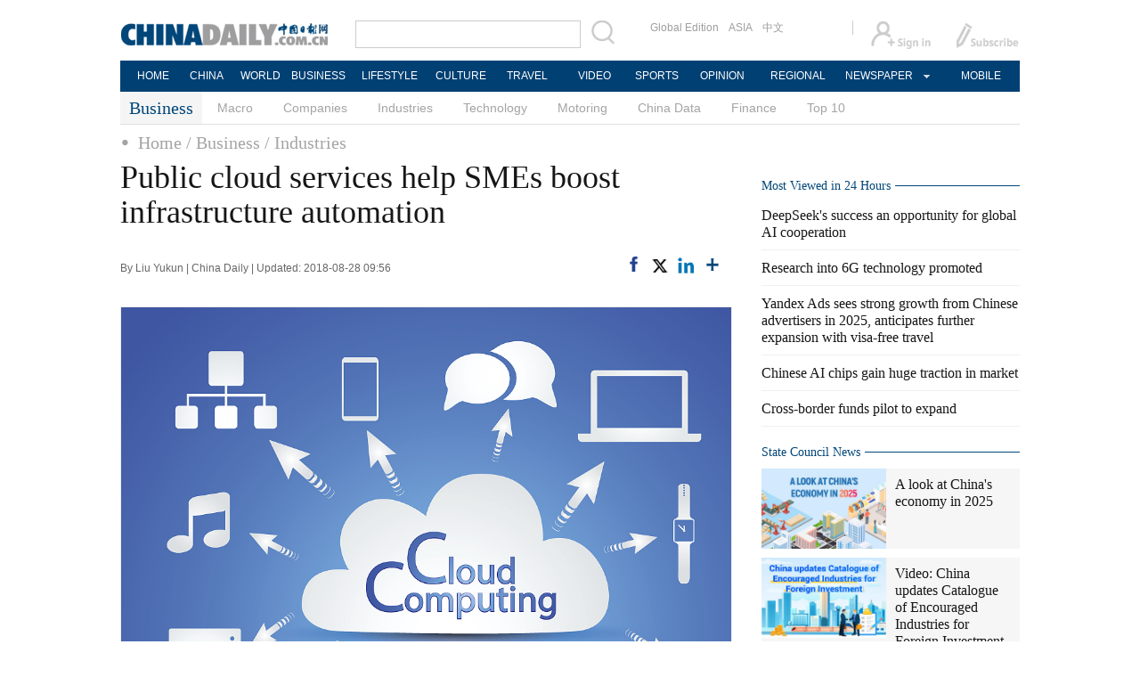

--- FILE ---
content_type: text/html;charset=UTF-8
request_url: https://www.chinadaily.com.cn/a/201808/28/WS5b84abcfa310add14f3881d3.html
body_size: 12500
content:
<!DOCTYPE html PUBLIC "-//W3C//DTD XHTML 1.0 Transitional//EN" "http://www.w3.org/TR/xhtml1/DTD/xhtml1-transitional.dtd">

<html xmlns="http://www.w3.org/1999/xhtml">
  <head>
    <meta http-equiv="Content-Type" content="text/html; charset=utf-8" />
    <title>Public cloud services help SMEs boost infrastructure automation - Chinadaily.com.cn</title>
    <meta name="keywords" content="small and medium-sized enterprises,startups,public cloud,infrastructure automation,Cloud computing" />
    <meta name="description" content="Rising labor and technology costs are prompting China&#39;s small and medium-sized enterprises, including startups, to increasingly rely on public cloud services for infrastructure automation." />
    
      <meta property="og:xi" content="0" />
      <meta property="og:title" content="Public cloud services help SMEs boost infrastructure automation" />
      <meta property="og:recommend" content="0" />
      <meta property="og:url" content="https://www.chinadaily.com.cn/a/201808/28/WS5b84abcfa310add14f3881d3.html" />
      <meta property="og:image" content="http://img2.chinadaily.com.cn/images/201808/28/5b84b49aa310add1c698dd96.jpeg" />
      
      <meta name="twitter:card" content="summary_large_image" />
      <meta name="twitter:site" content="@ChinaDailyApp" />
      <meta name="twitter:title" content="Public cloud services help SMEs boost infrastructure automation" />
      <meta name="twitter:description" content="Rising labor and technology costs are prompting China&#39;s small and medium-sized enterprises, including startups, to increasingly rely on public cloud services for infrastructure automation." />
      
        
        
        
        <meta name="twitter:image:src" content="http://img2.chinadaily.com.cn/images/201808/28/5b84b49aa310add1c698dd98.jpeg" />
        
        
        
        <meta name="twitter:image" content="http://img2.chinadaily.com.cn/images/201808/28/5b84b49aa310add1c698dd98.jpeg" />
      
      
      
      
      <meta name="shareImg" content="//img2.chinadaily.com.cn/images/201808/28/5b84b49aa310add1c698dd96.jpeg" />
      <meta name="msapplication-TileImage" content="https://img2.chinadaily.com.cn/static/common/img/sharelogo2.jpg" />
      <link rel="apple-touch-icon-precomposed" href="https://img2.chinadaily.com.cn/static/common/img/sharelogo2.jpg" />
    
    <link rel="stylesheet" type="text/css" href="//img2.chinadaily.com.cn/static/2017www_business_en/css/bootstrap.min.css" />
    <link rel="stylesheet" type="text/css" href="//img2.chinadaily.com.cn/static/2017www_business_en/css/layout.css?ver=20" />
    <link rel="stylesheet" type="text/css" href="//img2.chinadaily.com.cn/static/2017www_business_en/css/r-content.css?v=134" />
    <link rel="stylesheet" type="text/css" href="//img2.chinadaily.com.cn/static/2017www_business_en/css/r-public.css" />
    <link rel="stylesheet" charset="utf-8" href="//img2.chinadaily.com.cn/static/common/css/share_encontent.css" />
    <script xml:space="preserve" src="//img2.chinadaily.com.cn/static/common/js/html5shiv.js"></script>
    <script xml:space="preserve" src="//img2.chinadaily.com.cn/static/common/js/respond.min.js"></script>
    <link href="//img2.chinadaily.com.cn/h5hack/respond-proxy.html" id="respond-proxy" rel="respond-proxy" />
    <link href="/h5hack/respond.proxy.gif" id="respond-redirect" rel="respond-redirect" />
    <script src="/h5hack/respond.proxy.js" xml:space="preserve"></script>
    <meta name="viewport" content="width=device-width, initial-scale=1.0, minimum-scale=1.0, maximum-scale=1.0, user-scalable=no" />
    <script type="text/javascript" charset="utf-8" rel="stylesheet" xml:space="preserve" src="//img2.chinadaily.com.cn/static/common/js/jquery.min.js"></script>
    <script type="text/javascript" src="//www.chinadaily.com.cn/js/2020/qrcode.min.js" xml:space="preserve"></script><!--二维码生成-->
    <script language="javascript" type="text/javascript" xml:space="preserve" src="//img2.chinadaily.com.cn/static/2017www_business_en/js/bootstrap.min.js"></script>
    <script language="javascript" type="text/javascript" xml:space="preserve" src="//img2.chinadaily.com.cn/static/2017www_business_en/js/content-public.js?v=21"></script>
    <script type="text/javascript" charset="utf-8" rel="stylesheet" xml:space="preserve" src="//img2.chinadaily.com.cn/static/common/js/share.js"></script>
    <script type="text/javascript" charset="utf-8" rel="stylesheet" xml:space="preserve" src="//img2.chinadaily.com.cn/static/common/js/taboolaHead.js"></script>
    <script type="text/javascript" charset="utf-8" rel="stylesheet" xml:space="preserve" src="//img2.chinadaily.com.cn/static/common/js/jweixin-1.0.0.js"></script>
    <script src="//share.chinadaily.com.cn/wxshare/js/jsonps.js" xml:space="preserve"></script>

    <!--[if lt IE 9]>

<style type="text/css">
.zhezhao{
background-color:#ddd;
}
</style>
<![endif]-->
    
      <meta name="articaltype" content="AUDIO" />
      <meta name="filetype" content="1" />
      <meta name="publishedtype" content="1" />
      <meta name="pagetype" content="1" />
      <meta name="catalogs" content="59b8d013a3108c54ed7dfcb4" />
      <meta name="contentid" content="WS5b84abcfa310add14f3881d3" />
      <meta name="publishdate" content="2018-08-28" />
      <meta name="editor" content="王俊伟" />
      <meta name="author" content="王俊伟" />
      <meta name="source" content="China Daily" />

      <!--来源-->
      <meta name="webterren_speical" />
      <meta name="sourcetype" />
    
    
      <!-- NEWSROOM SCRIPT -->
      <script>
        /*  window._newsroom = window._newsroom || [];

        !function (e, f, u) {
          e.async = 1;
          e.src = u;
          f.parentNode.insertBefore(e, f);
        }(document.createElement('script'),
          document.getElementsByTagName('script')[0], '//c2.taboola.com/nr/chinadaily-int/newsroom.js');	*/
      </script>
      <!-- END NEWSROOM SCRIPT -->
    
  </head>
  <body>
    <div id="wx_image" style="display:none;">
      <img src="//www.chinadaily.com.cn/image_e/2020/logo_chinadaily.jpg" />
    </div>
    
      <div class="r-phototitle">
        <!-- AdSame ShowCode: 新版英文2013.10.17 / 新英文内容页-18/2/6 / A1 Begin -->
       <!--   <script type="text/javascript" src="//same.chinadaily.com.cn/s?z=chinadaily&amp;c=2594" charset="gbk" ></script>	-->
        <!-- AdSame ShowCode: 新版英文2013.10.17 / 新英文内容页-18/2/6 / A1 End -->
      </div>
    
    
      <!-- begin响应式遮罩层-->
      <div class="zhezhao"></div>
      <!-- end 响应式遮罩 -->
      <!-- 响应式nav开始 -->
      <nav class="navbartop1">
        <div class="nav-fluid">
          <div class="yinyingceng"></div>
          <button type="button" class="navbutton1 res-m">
            <span class="icon-bar1"></span>
            <span class="icon-bar1"></span>
            <span class="icon-bar1"></span>
          </button>
        </div>
        <div class="img-center res-m">
          <a class="a-center" target="_top" href="//www.chinadaily.com.cn"><img src="//www.chinadaily.com.cn/image_e/2017/logo.png" alt="chinadaily" />
          </a>
        </div>
        <div class="fl-right res-m">
          <a href="//cn.chinadaily.com.cn" target="_top"><img src="//www.chinadaily.com.cn/image_e/2017/cnbut.png" /></a>
        </div>
      </nav>
      <!-- 响应式nav结束 -->
      <ul class="xiao-ul">
        <li><a href="https://newssearch.chinadaily.com.cn/en/search" target="_top"><span>Search</span></a></li>
        <li><a href="https://www.chinadaily.com.cn" target="_top">HOME</a></li>
        <li>
          <a href="https://www.chinadaily.com.cn/china" target="_top">CHINA</a>
        </li>
        <li>
          <a href="https://www.chinadaily.com.cn/world" target="_top">WORLD</a>
        </li>
        <li>
          <a href="https://www.chinadaily.com.cn/business" target="_top">BUSINESS</a>
        </li>
        <li>
          <a href="https://www.chinadaily.com.cn/life" target="_top">LIFESTYLE</a>
        </li>
        <li>
          <a href="https://www.chinadaily.com.cn/culture" target="_top">CULTURE</a>
        </li>
        <li>
          <a href="https://www.chinadaily.com.cn/travel" target="_top">TRAVEL</a>
        </li>
        <li><a href="https://www.chinadaily.com.cn/video" target="_blank">VIDEO</a></li>
        <li>
          <a href="https://www.chinadaily.com.cn/sports" target="_top">SPORTS</a>
        </li>
        <li>
          <a href="https://www.chinadaily.com.cn/opinion" target="_top">OPINION</a>
        </li>
        <li>
          <a href="https://www.chinadaily.com.cn/regional" target="_top">REGIONAL</a>
        </li>
        <li><a href="javascript:void(0)">NEWSPAPER</a></li>
        <li><a href="https://www.chinadaily.com.cn/e/static_e/newmedia" target="_top">MOBILE</a></li>
      </ul>
      <!-- pc头部 -->
      <div class="topBar">
        <div class="logo"><a target="_blank" href="//www.chinadaily.com.cn"><img src="https://www.chinadaily.com.cn/image_e/2016/logo_art.jpg" /></a></div>
        <div class="search">
          <form name="searchform" method="get" action="https://newssearch.chinadaily.com.cn/en/search" onsubmit="return do_search(this)" target="_blank">
            <input name="query" id="searchText" onfocus="clearword(this)" type="text" />
            <span><img src="https://www.chinadaily.com.cn/image_e/2016/fdj_art.gif" style="width:28px;;" onclick="javascript:searchform.submit()" /></span>
          </form>
          <script>
            //<![CDATA[
            function clearword(obj){ 
              obj.value = ''; 
            }
            //]]>
          </script>
        </div>
        <div class="channel">
          <span><a href="http://www.chinadailyglobal.com" target="_blank">Global Edition</a><a href="http://www.chinadailyasia.com/" target="_blank">ASIA</a></span>
          <span><a href="https://cn.chinadaily.com.cn" target="_blank">中文</a><a href="https://language.chinadaily.com.cn" target="_blank" style="display:none;">双语</a><a href="http://www.chinadaily.com.cn/chinawatch_fr/index.html" target="_blank" style="display:none;">Français</a></span>
        </div>
        <div class="topInfo"><a href="https://bbs.chinadaily.com.cn/forum/index.html" target="_blank" style="padding-right: 28px;"><img src="https://www.chinadaily.com.cn/image_e/2016/sign_ico_art.gif" /></a><a href="http://subscription.chinadaily.com.cn/" target="_blank"><img src="https://www.chinadaily.com.cn/image_e/2016/sub_ico_art.gif" /></a></div>
      </div>
      <!-- pc 菜单 -->
      <div class="topNav">
        <ul class="dropdown">
          <li style="width: 60px;"><a href="https://www.chinadaily.com.cn" target="_blank">HOME</a></li>
          <li style=" width:60px;"> <a href="https://www.chinadaily.com.cn/china" target="_blank">CHINA</a></li>
          <li style=" width:65px;">  <a href="https://www.chinadaily.com.cn/world" target="_blank">WORLD</a></li>
          <li style=" width:80px;"> <a href="https://www.chinadaily.com.cn/business" target="_blank">BUSINESS</a></li>
          <li style=" width:80px;"><a href="https://www.chinadaily.com.cn/life" target="_blank">LIFESTYLE</a></li>
          <li style=" width:75px;"> <a href="https://www.chinadaily.com.cn/culture" target="_blank">CULTURE</a></li>
          <li style=" width:75px;">  <a href="https://www.chinadaily.com.cn/travel" target="_blank">TRAVEL</a></li>
          <li style=" width:70px;"><a href="https://www.chinadaily.com.cn/video" target="_blank">VIDEO</a></li>
          <li style=" width:75x;"> <a href="https://www.chinadaily.com.cn/sports" target="_blank">SPORTS</a></li>
          <li style=" width:85px;">  <a href="https://www.chinadaily.com.cn/opinion" target="_blank">OPINION</a></li>
          <li style=" width:90px;"><a href="https://www.chinadaily.com.cn/regional" target="_blank">REGIONAL</a></li>
          <li class="newspaper"><a href="javascript:void(0);">NEWSPAPER</a>
            <ul class="sub_menu">
              <li><a href="http://newspress.chinadaily.net.cn" target="_blank" style="width:110px;">China Daily PDF</a></li>
              <li><a href="https://epaper.chinadaily.com.cn/china" target="_blank" style="width:130px;">China Daily E-paper</a></li>
            </ul>
          </li>
          <li style="width:75px;"><a href="https://www.chinadaily.com.cn/e/static_e/newmedia" target="_blank">MOBILE</a></li>
        </ul>
      </div>
    

    <!-- pc 二级菜单 -->
    <div class="topNav2_art" style="margin-bottom:0px;"> <span>Business</span>
      <ul>    
        <li>
          <a target="_top" shape="rect" href="//www.chinadaily.com.cn/business/economy">Macro</a>
          </li>
        <li>
          <a target="_top" shape="rect" href="//www.chinadaily.com.cn/business/companies">Companies</a>
          </li>
        <li>
          <a target="_top" shape="rect" href="//www.chinadaily.com.cn/business/biz_industries">Industries</a>
          </li>
        <li>
          <a target="_top" shape="rect" href="//www.chinadaily.com.cn/business/tech">Technology</a>
          </li>     
        <li>
          <a target="_top" shape="rect" href="//www.chinadaily.com.cn/business/motoring">Motoring</a>
          </li>
        <li>
          <a target="_top" shape="rect" href="//www.chinadaily.com.cn/business/chinadata">China Data</a>
          </li>
        <li>
          <a target="_top" shape="rect" href="//www.chinadaily.com.cn/business/money">Finance</a>
          </li>
        <li>
          <a target="_top" shape="rect" href="//www.chinadaily.com.cn/business/full_coverage/top1lists">Top 10</a>
          </li>        
      </ul>
    </div>


    <!-- pc 当前栏目 -->
    <div class="topNav3_art"> <span id="bread-nav">
      
        
          <a shape="rect" href="//www.chinadaily.com.cn">Home</a>
          
          
        
      
      
        
          
          <a shape="rect" href="//www.chinadaily.com.cn/business">/ Business</a>
          
        
      
      
        
          
          
          <a shape="rect" href="//www.chinadaily.com.cn/business/biz_industries">/ Industries</a>
        
      
      </span></div>
    <!-- 响应式bread导航 -->
    <ol class="breadcrumb res-m" id="bread-nav1">
      
        
           <li><a shape="rect" href="//www.chinadaily.com.cn">Home</a></li>
          
          
        
      
      
        
          
          <li><a shape="rect" href="//www.chinadaily.com.cn/business">Business</a></li>
          
        
      
      
        
          
          
          <li><a shape="rect" href="//www.chinadaily.com.cn/business/biz_industries">Industries</a></li>
        
      
      <img src="//www.chinadaily.com.cn/image_e/2020/share/share.png" class="share-icon" alt="Share to ..." title="Share to ..." />
    </ol>
    <div class="navholder">    </div>
    <div class="breadholder">    </div>
    <!-- pc 主体开始 -->

    <!-- pc 主体开始 -->
    <div class="main_art">
      <div class="lft_art">

    
      <h1>Public cloud services help SMEs boost infrastructure automation</h1>
      <h2></h2>
      <div class="info">
        <span class="info_l">
          By Liu Yukun | 
          China Daily |
          Updated: 2018-08-28 09:56
        </span>
        <span class="info_r">
          <a title="facebook" style="cursor:pointer; " target="_blank" href="https://www.facebook.com/sharer.php?title=Public cloud services help SMEs boost infrastructure automation&amp;u=https://www.chinadaily.com.cn/a/201808/28/WS5b84abcfa310add14f3881d3.html"><img src="https://www.chinadaily.com.cn/image_e/2020/facebook.png" height="17px" /></a>
          <a title="twitter" style="cursor:pointer;" target="_blank" href="https://twitter.com/share?text=Public cloud services help SMEs boost infrastructure automation&amp;url=https://www.chinadaily.com.cn/a/201808/28/WS5b84abcfa310add14f3881d3.html"><img src="https://www.chinadaily.com.cn/image_e/2024/twitter.png" /></a>
          <a title="linkedin" style="cursor:pointer;" target="_blank" href="http://www.linkedin.com/shareArticle?mini=true&amp;title=Public cloud services help SMEs boost infrastructure automation&amp;url=https://www.chinadaily.com.cn/a/201808/28/WS5b84abcfa310add14f3881d3.html"><img src="https://www.chinadaily.com.cn/image_e/2020/linkedin.png" /></a>
          <a title="More" class="more" style="cursor:pointer; "><img src="//www.chinadaily.com.cn/image_e/2017/more_art.gif" /></a>
        </span>

      </div>


      <div class="moreshare">
        <span class="closesharepc">Share<img src="https://www.chinadaily.com.cn/image_e/2020/timg.jpg" width="20px" height="20px" /></span>
        <a title="weibo" style="cursor:pointer;" target="_blank" href="https://service.weibo.com/share/share.php?appkey=2152474398&amp;type=3&amp;title=Public cloud services help SMEs boost infrastructure automation&amp;pic=http://img2.chinadaily.com.cn/images/201808/28/5b84b49aa310add1c698dd96.jpeg&amp;url=https://www.chinadaily.com.cn/a/201808/28/WS5b84abcfa310add14f3881d3.html"><img src="https://www.chinadaily.com.cn/image_e/2020/weibo.jpg" /></a>
        <a title="weixin" style="cursor:pointer;"><img src="https://www.chinadaily.com.cn/image_e/2020/weixin.jpg" id="weixinqrcode" /></a>
      </div>
      <div id="qrcode">
        <span>Share - WeChat<img src="https://www.chinadaily.com.cn/image_e/2020/timg.jpg" width="20px" height="20px" /></span>
        <div id="qrcodearea">
        </div>
      </div>
      <div class="share">
        <div class="share-core">
          <a title="weibo" target="_blank" href="https://service.weibo.com/share/share.php?appkey=2152474398&amp;type=3&amp;title=Public cloud services help SMEs boost infrastructure automation&amp;pic=http://img2.chinadaily.com.cn/images/201808/28/5b84b49aa310add1c698dd96.jpeg&amp;url=https://www.chinadaily.com.cn/a/201808/28/WS5b84abcfa310add14f3881d3.html"><img src="//www.chinadaily.com.cn/image_e/2020/share/weibo.png" /></a>
          <a title="facebook" target="_blank" href="https://www.facebook.com/sharer.php?title=Public cloud services help SMEs boost infrastructure automation&amp;u=https://www.chinadaily.com.cn/a/201808/28/WS5b84abcfa310add14f3881d3.html"><img src="//www.chinadaily.com.cn/image_e/2020/share/facebook.png" /></a>
          <a title="twitter" target="_blank" href="https://twitter.com/share?text=Public cloud services help SMEs boost infrastructure automation&amp;url=https://www.chinadaily.com.cn/a/201808/28/WS5b84abcfa310add14f3881d3.html"><img src="//www.chinadaily.com.cn/image_e/2020/share/twitter.png" /></a>
          <a title="linkedin" target="_blank" href="http://www.linkedin.com/shareArticle?mini=true&amp;title=Public cloud services help SMEs boost infrastructure automation&amp;url=https://www.chinadaily.com.cn/a/201808/28/WS5b84abcfa310add14f3881d3.html"><img src="//www.chinadaily.com.cn/image_e/2020/share/linkedin.png" /></a>
          <a title="mail" target="_blank" href="mailto:?subject=Shared from Chinadaily.com.cn&amp;body=Public cloud services help SMEs boost infrastructure automation%0D%0Ahttps://www.chinadaily.com.cn/a/201808/28/WS5b84abcfa310add14f3881d3.html"><img src="//www.chinadaily.com.cn/image_e/2020/share/mail.png" /></a>
          <!-- <a title="linkedin" th:href="'http://www.linkedin.com/shareArticle?mini=true&amp;title='+ ${story.title} + '&amp;url=' + ${story.url}" target="_blank"><img src="//www.chinadaily.com.cn/image_e/2020/share/browser.png"  /></a>
<a title="linkedin" th:href="'http://www.linkedin.com/shareArticle?mini=true&amp;title='+ ${story.title} + '&amp;url=' + ${story.url}" target="_blank"><img src="//www.chinadaily.com.cn/image_e/2020/share/more.png"  /></a>		-->
        </div>
        <div class="share-close">
          <span>CLOSE</span>
        </div>
      </div>
      <div id="Content">
        
        
        <figure class="image" style="display: table;"> 
 <img src="//img2.chinadaily.com.cn/images/201808/28/5b84b49aa310add1c698dd93.jpeg" data-from="newsroom" data-mimetype="image/jpeg" id="img-5b84b49aa310add1c698dd93"> 
 <figcaption style="display: table-caption; caption-side: bottom;">
   Cloud computing offers infinite storage capacity, easy accessibility and transfer of data that can increase productivity at an affordable price tag, which makes it an invaluable tool for SMEs. [Photo/VCG] 
 </figcaption> 
</figure> 
<p>Rising labor and technology costs are prompting China's small and medium-sized enterprises, including startups, to increasingly rely on public cloud services for infrastructure automation.</p> 
<p>Cloud computing－internet-based servers, storage and applications－offers infinite storage capacity, easy accessibility and transfer of data that can increase productivity at an affordable price tag, which makes it an invaluable tool for SMEs.</p> 
<p>According to a survey conducted by the China Academy of Information and Communications Technology, the total size of the public cloud services market－the tech base for automating infrastructure services－in China was 26.48 billion yuan ($3.88 billion) in 2017, up 55.7 percent from the size in 2016. The overall market is expected to touch 90.26 billion yuan by 2021.</p> 
<p>Growth of such services have also benefited from China's startup boom, making it imperative for companies, to realign their infrastructural services to the cloud. Most of the Chinese companies that participated in the survey indicated that they would prefer domestic providers of public cloud services, with the number rising by 3.2 percent in 2017 from the level in 2016.</p> 
<p>The market potential for automated infrastructure services on the public cloud in China is immense and has attracted attention from both global and domestic firms. Companies are not only marking down their prices but also sweetening their offerings to attract clients, Hari Kannan and Christopher Thomas, partners of global consultancy firm McKinsey, told news website Sohu.</p> 
<p>Kannan's statement finds close reflection in the recent business strategies evolved by several big companies like tech giant Lenovo, which are planning to launch one-stop cloud-based infrastructure services for startups.</p> 
<p>"The trend of using infrastructure services over the public cloud has just started. It is only a matter of time before it catches on in a big way," said Yang Yuchun, executive chairman of Chanjet, an office infrastructure service provider that specializes in accounting services.</p> 
<p>Speaking at the recent Global Innovation Corporation Conference, Yang said China's market of automating infrastructure services for small and medium-sized companies offer immense growth opportunities for companies. According to Yang, many micro and small businesses often lack adequate budgets to expand their businesses to the next stage, and have to resort to shared services to minimize costs.</p> 
<p>"Our public cloud products have helped many companies to enjoy growth rates in excess of 200 percent. There is still a lot that can be done," said Yang.</p> 
<p>Not surprisingly, investors have also started to take notice of firms providing such services. Financing firm Wutongshu, has been investing in micro and small-sized firms since 2013.</p> 
<p>"We invest in startups based on the evaluation of how their products can raise working efficiency and reduce operating costs, and also other services like whether their data collection can offer more references on getting to know customer needs and purchasing behavior," said Tong Weiliang, partner of Wutongshu.</p> 
<p>The rapid development of office infrastructure services have also posed certain challenges for service providers. The CAICT report shows that price, safety, and stability are the top three priorities for companies while choosing among various products.</p> 
<p>"Our study shows that 66 percent of the companies surveyed put safety and difficulties of using public cloud as their top concerns," Kannan told Sohu.</p> 
<p><em>Ma Shuyuan contributed to the story.</em></p>
        
      </div>
      
      
      
    

      <div class="selectpage">
        <!--移动分页-->
        
      </div>
    

        <!-- show more -->

        <!-- <div class="mb50">
<img src="img/more.jpg" width="685" height="23" /> </div> -->

        <!-- <th:block th:include="@{|/|}+'common/2017en' :: comments"/>	-->
        <!-- Related Stories -->

        <div class="mb20">
          <div class="bt2" style="margin-bottom:5px;"><b>Related Stories</b></div>
          <ul class="lis_art2">
            
              <li><a shape="rect" href="//www.chinadaily.com.cn/a/201808/18/WS5b778615a310add14f38677e.html">Tariffs bring challenges for cloud computing industry</a></li>
            
            
              <li><a shape="rect" href="//www.chinadaily.com.cn/a/201808/22/WS5b7d13eda310add14f387308.html">Tencent to invest $438m in expansion of Chongqing data center</a></li>
            
            
              <li><a shape="rect" href="//www.chinadaily.com.cn/a/201808/20/WS5b7a6e33a310add14f386b9c.html">1 million enterprises to use cloud platforms by 2020</a></li>
            
            
              <li><a shape="rect" href="//www.chinadaily.com.cn/a/201808/20/WS5b7a3606a310add14f386b17.html">Data center for financial firms to be set up in China-Belarus industrial park Great Stone</a></li>
            
            
              <li><a shape="rect" href="//www.chinadaily.com.cn/a/201808/04/WS5b650d75a3100d951b8c898d.html">China Unicom, AliCloud team up</a></li>
            
          </ul>
        </div>

        <div class="mb20 r-phototitle">
          <div class="bt2" style="margin-bottom:15px;">
            <b>  
              
                <a target="_top" shape="rect" href="//www.chinadaily.com.cn/business/businessphotos">Photo</a>
              
            </b>
          </div>
          
            <div class="photo_art">
              
                <div class="p_art">
                  <span><a shape="rect" href="//www.chinadaily.com.cn/a/202512/05/WS69329bf5a310d6866eb2d1a5.html"><img width="227" height="158" src="//img2.chinadaily.com.cn/images/202512/05/69329bf5a310d68600f39ad0.jpeg" /></a></span><a class="t_art" shape="rect" href="//www.chinadaily.com.cn/a/202512/05/WS69329bf5a310d6866eb2d1a5.html">China Eastern launches world's longest flight</a>
                </div>
              
              
                <div class="p_art">
                  <span><a shape="rect" href="//www.chinadaily.com.cn/a/202512/05/WS69326b0da310d6866eb2d11c.html"><img width="227" height="158" src="//img2.chinadaily.com.cn/images/202512/05/69326b0da310d68600f392d5.jpeg" /></a></span><a class="t_art" shape="rect" href="//www.chinadaily.com.cn/a/202512/05/WS69326b0da310d6866eb2d11c.html">Hainan winter trade fair promotes tropical agriculture</a>
                </div>
              
              
                <div class="p_art">
                  <span><a shape="rect" href="//www.chinadaily.com.cn/a/202511/28/WS69296a36a310d6866eb2bf5a.html"><img width="227" height="158" src="//img2.chinadaily.com.cn/images/202512/08/69363e2ba310d68600f3b88b.png" /></a></span><a class="t_art" shape="rect" href="//www.chinadaily.com.cn/a/202511/28/WS69296a36a310d6866eb2bf5a.html">'A date with China' media tour makes stop at 'Futian Wings'</a>
                </div>
              
              
                <div class="p_art" style="clear:both;">
                  <span><a shape="rect" href="//www.chinadaily.com.cn/a/202511/27/WS6927f533a310d6866eb2bb7b.html"><img width="227" height="158" src="//img2.chinadaily.com.cn/images/202511/28/6928f4b7a310d68600f3251a.jpeg" /></a></span><a class="t_art" shape="rect" href="//www.chinadaily.com.cn/a/202511/27/WS6927f533a310d6866eb2bb7b.html">Shenzhen pioneers brain science tech to shape future industries</a>
                </div>
              
              
                <div class="p_art">
                  <span><a shape="rect" href="//www.chinadaily.com.cn/a/202511/25/WS6925094fa310d6866eb2b38e.html"><img width="227" height="158" src="//img2.chinadaily.com.cn/images/202511/25/6925094fa310d68600f2e4f1.jpeg" /></a></span><a class="t_art" shape="rect" href="//www.chinadaily.com.cn/a/202511/25/WS6925094fa310d6866eb2b38e.html">Charting distinctive path for beauty brands</a>
                </div>
              
              
                <div class="p_art">
                  <span><a shape="rect" href="//www.chinadaily.com.cn/a/202511/11/WS6912cac6a310fc20369a46db.html"><img width="227" height="158" src="//img2.chinadaily.com.cn/images/202511/11/6912cac6a310fc20ea9149b8.jpeg" /></a></span><a class="t_art" shape="rect" href="//www.chinadaily.com.cn/a/202511/11/WS6912cac6a310fc20369a46db.html">China Post strives to ensure package delivery for 'Double Eleven' online shopping festival</a>
                </div>
              
            </div>
          
        </div>
      </div>

      <!-- pc 右侧开始 -->
      <div class="mai_r">
        
      <div class="mb20">
        <!-- AdSame ShowCode: 新版英文2013.10.17 / 新英文内容页-18/2/6 / C1 Begin -->
       <!--   <script type="text/javascript" src="//same.chinadaily.com.cn/s?z=chinadaily&amp;c=2599" charset="gbk" ></script>	-->
        <!-- AdSame ShowCode: 新版英文2013.10.17 / 新英文内容页-18/2/6 / C1 End -->
      </div>
    
        <!-- Most Viewed in 24 Hours -->
        <div class="bt2 h24" id="24hours" style="margin-bottom:5px;"> <b><a href="javascript:void(0)" shape="rect">Most Viewed in 24 Hours</a></b></div>
        <ul class="lisBox">
          <script src="//www.chinadaily.com.cn/html/topnews/59b8d00fa3108c54ed7dfc0a.js" xml:space="preserve"></script>
          <script xml:space="preserve">
            /*<![CDATA[*/
            var num;
            document.write('<ul class=\"lisBox\">');
            for(var i=0;i<5;i++){
              num=i+1;
              document.write('<li><a href="'+cd_json[i].url+'" target="_blank">'+cd_json[i].title+'</a></li>');
            }
            document.write('</ul>');
            /*]]>*/
          </script>
        </ul>
        
      <div class="mb20">
        <!-- AdSame ShowCode: 新版英文2013.10.17 / 新英文内容页-18/2/6 / E1 Begin -->
       <!--   <script type="text/javascript" src="//same.chinadaily.com.cn/s?z=chinadaily&amp;c=2600" charset="gbk" ></script>	-->
        <!-- AdSame ShowCode: 新版英文2013.10.17 / 新英文内容页-18/2/6 / E1 End -->
      </div>
    
        
      <!--   <div id="taboola-right-rail-thumbnails"></div>	-->
      <script type="text/javascript">
        /*   window._taboola = window._taboola || [];
        _taboola.push({
          mode: 'alternating-thumbnails-rr',
          container: 'taboola-right-rail-thumbnails',
          placement: 'Right Rail Thumbnails',
          target_type: 'mix'
        });	*/
      </script>
    
        <!--State Counsil News 5a30ea16a3108bc8c67304a4-->
        <div class="bt2 lunbor-600"><b>
          <a href="http://english.gov.cn/" target="_blank" shape="rect">State Council News</a>
          </b></div>
        <div class="tw4Box lunbor-600">
          
            
              <div class="tw4">
                <div class="tw4_p"><a target="_blank" shape="rect" href="https://english.www.gov.cn/policies/featured/202601/19/content_WS696df26bc6d00ca5f9a08a8e.html"><img width="140" height="90" src="//img2.chinadaily.com.cn/images/202601/19/696df81da310d68600f65b4b.jpeg_w140" /></a></div>
                <div class="tw4_t"><a target="_blank" shape="rect" href="https://english.www.gov.cn/policies/featured/202601/19/content_WS696df26bc6d00ca5f9a08a8e.html" id="SCN0">A look at China's economy in 2025</a></div>
              </div>
            
            
              <div class="tw4">
                <div class="tw4_p"><a target="_blank" shape="rect" href="https://english.www.gov.cn/policies/featured/202601/15/content_WS6968badec6d00ca5f9a0894a.html"><img width="140" height="90" src="//img2.chinadaily.com.cn/images/202601/15/6968bcd6a310d68600f6269a.jpeg_w140" /></a></div>
                <div class="tw4_t"><a target="_blank" shape="rect" href="https://english.www.gov.cn/policies/featured/202601/15/content_WS6968badec6d00ca5f9a0894a.html" id="SCN1">Video: China updates Catalogue of Encouraged Industries for Foreign Investment</a></div>
              </div>
            
          
        </div>
        <div style="clear:both:float:none;">

        </div>
        <!-- Top 10 -->
        <div class="bt2"><b> 
          <a shape="rect">Top 10</a><!--
<cms:column th:attr="columnId='59b8d01ba3108c54ed7dfd7a'">
<a th:href="${column.prUrl}" target="_top" th:text="${column.name}"></a>
</cms:column>-->
          <!-- 更多按钮 -->
          <a href="#" shape="rect"><span class="jiahao"></span></a>
          </b></div>
        <div class="tw8"> 
          
            
              <a target="_blank" shape="rect" href="//www.chinadaily.com.cn/a/202406/21/WS6674afc1a31095c51c50a077.html"><img width="290" height="187" src="//img2.chinadaily.com.cn/images/202406/21/6674afc1a31095c551b3cc26.jpeg" /></a>
              <span class="tw8_t"><a target="_blank" shape="rect" href="//www.chinadaily.com.cn/a/202406/21/WS6674afc1a31095c51c50a077.html">Top 10 countries attracting Chinese tourists</a></span>
              
            
            
        </div>

        <!-- Editor's picks -->
        <div class="bt2"><b>
          <a target="_top" shape="rect" href="//www.chinadaily.com.cn/business/focus">Business focus</a>
          
          <!-- 更多按钮 -->
          <a href="#" shape="rect"><span class="jiahao"></span></a>
          </b></div>
        <div class="tw4Box">
          
            
              <div class="tw4">
                <div class="tw4_p">
                  <a shape="rect" href="//www.chinadaily.com.cn/a/202601/12/WS696451a0a310d6866eb332fa.html">
                    <img width="140" height="90" src="//img2.chinadaily.com.cn/images/202601/12/696451a0a310d68600f5e8fa.png" />
                  </a>
                </div>
                <div class="tw4_t"><a shape="rect" href="//www.chinadaily.com.cn/a/202601/12/WS696451a0a310d6866eb332fa.html">Develop silver economy to lift well-being of seniors</a></div>
              </div>
            
            
              <div class="tw4">
                <div class="tw4_p">
                  <a shape="rect" href="//www.chinadaily.com.cn/a/202601/12/WS6964505da310d6866eb332ea.html">
                    <img width="140" height="90" src="//img2.chinadaily.com.cn/images/202601/12/6964505da310d68600f5e864.jpeg" />
                  </a>
                </div>
                <div class="tw4_t"><a shape="rect" href="//www.chinadaily.com.cn/a/202601/12/WS6964505da310d6866eb332ea.html">Economy remains stable, resilience set to persist</a></div>
              </div>
            
          
        </div>
        
      <div class="mb20">
        <!-- AdSame ShowCode: 新版英文2013.10.17 / 新英文内容页-18/2/6 / C2 Begin -->
       <!--   <script type="text/javascript" src="//same.chinadaily.com.cn/s?z=chinadaily&amp;c=2601" charset="gbk" ></script>	-->
        <!-- AdSame ShowCode: 新版英文2013.10.17 / 新英文内容页-18/2/6 / C2 End -->
      </div>
    
        <!--China Data  -->
        <div class="bt2"><b>
          
            <a target="_top" shape="rect" href="//www.chinadaily.com.cn/business/chinadata">China Data</a>
          

          </b></div>
        <div class="tw8"> 
          
            
              <a target="_blank" shape="rect" href="//www.chinadaily.com.cn/a/202601/22/WS6971bdc9a310d6866eb352f2.html"><img width="290" height="187" src="//img2.chinadaily.com.cn/images/202601/22/6971bdc9a310d68600f69222.png" /></a>
              <span class="tw8_t"><a target="_blank" shape="rect" href="//www.chinadaily.com.cn/a/202601/22/WS6971bdc9a310d6866eb352f2.html">Key indicators: China's economic growth in 2025</a></span>
              
            
               
        </div>


        <!-- Q&amp;A With CEO -->
        <div class="bt2"><b>
          
            <a target="_top" shape="rect" href="//www.chinadaily.com.cn/business/soe">SOEs</a>
          
          <!-- 更多按钮 -->
          <a href="#" shape="rect"><span class="jiahao"></span></a>
          </b></div>
        <div class="tw4Box">
          
            
              <div class="tw4">
                <div class="tw4_p">
                  <a shape="rect" href="//www.chinadaily.com.cn/a/202511/11/WS69129549a310fc20369a45f2.html">
                    <img width="140" height="90" src="//img2.chinadaily.com.cn/images/202511/11/69129549a310fc20ea9144aa.jpeg" />
                  </a>
                </div>
                <div class="tw4_t"><a shape="rect" href="//www.chinadaily.com.cn/a/202511/11/WS69129549a310fc20369a45f2.html">Fund for SOEs in place to spur innovation</a></div>
              </div>
            
            
              <div class="tw4">
                <div class="tw4_p">
                  <a shape="rect" href="//www.chinadaily.com.cn/a/202510/30/WS690329b0a310f735438b7dbe.html">
                    <img width="140" height="90" src="//img2.chinadaily.com.cn/images/202510/30/690329b0a310f735017fc311.jpeg" />
                  </a>
                </div>
                <div class="tw4_t"><a shape="rect" href="//www.chinadaily.com.cn/a/202510/30/WS690329b0a310f735438b7dbe.html">Special fund to support strategic emerging industries launched in Beijing</a></div>
              </div>
            
          
        </div>


        <!--Special  -->
        <div class="bt2"><b>
          <a target="_top" shape="rect" href="//www.chinadaily.com.cn/business/full_coverage">Special</a>
          
          <!-- 更多按钮 -->
          <a href="#" shape="rect"><span class="jiahao"></span></a>
          </b></div>
        <div class="tw6Box">
          
            
              
                <div class="tw6">
                  <span class="tw6_p"><a shape="rect" href="//www.chinadaily.com.cn/a/202601/19/WS696d9701a310d6866eb3477a.html"><img width="140" height="90" src="//img2.chinadaily.com.cn/images/202601/19/696d9701a310d68600f650da.jpeg" /></a></span>
                  <span class="tw6_t"><a shape="rect" href="//www.chinadaily.com.cn/a/202601/19/WS696d9701a310d6866eb3477a.html">Davos 2026</a></span>
                </div>
              
              
            
            
              
              
                <div class="tw6" style="margin-right:0px;">
                  <span class="tw6_p"><a shape="rect" href="//www.chinadaily.com.cn/a/202512/03/WS692fce88a310d6866eb2cab6.html"><img width="140" height="90" src="//img2.chinadaily.com.cn/images/202512/03/692fce88a310d68600f36ceb.jpeg" /></a></span>
                  <span class="tw6_t"><a shape="rect" href="//www.chinadaily.com.cn/a/202512/03/WS692fce88a310d6866eb2cab6.html">International Services Shanghai</a></span>
                </div>
              
            
          
        </div>


      </div>  
    </div>

    
      <link rel="stylesheet" type="text/css" href="//img2.chinadaily.com.cn/static/common/css/public_eu.css?v=1222513143" />
      <!-- 响应式回顶部 -->
      <div data-am-widget="gotop" class="am-gotop am-gotop-fixed WIDGET-58db5c3d3f6a4d70c2315464 gotop am-no-layout am-active res-m">
        <span class="am-gotop-title">Top</span>
        <i class="am-gotop-icon am-icon-arrow-up gotop"></i>
      </div>
      <!-- 响应式回顶部结束 -->
      <!--pc回顶部-->
      <div class="hui-dingbu">
        <div class="ding-nei"><a href="">BACK TO THE TOP</a></div>
      </div>
      <!--show mobile手机显示pc页面返回mobile部分-->
      <div class="mobileView" id="mobileView">
        <div class="mobileView-language">
          <div class="mobileView-button mvl-english">
            English
          </div>
          <div class="mobileView-button mvl-chinese">
            <a href="https://cn.chinadaily.com.cn" target="_blank">中文</a>
          </div></div>
        <div class="mobileView-button mobileView-phone" onclick="transView()"><img src="//img2.chinadaily.com.cn/static/common/img/showmobilee.png" /></div>
      </div>

      <!--show mobile手机显示pc页面返回mobile部分- end -->
      <!--底部-->
      <div class="dibu-one"></div>
      <!--底部2-->
      <div class="topNav_art2">
        <ul class="dropdown" style="width:1010px; margin:0 auto;">
          <li style="width: 55px;"><a href="https://www.chinadaily.com.cn" target="_blank">HOME</a></li>
          <li style=" width:55px;"> <a href="https://www.chinadaily.com.cn/china" target="_blank">CHINA</a></li>
          <li style=" width:65px;">  <a href="https://www.chinadaily.com.cn/world" target="_blank">WORLD</a></li>
          <li style=" width:75px;"> <a href="https://www.chinadaily.com.cn/business" target="_blank">BUSINESS</a></li>
          <li style=" width:75px;"><a href="https://www.chinadaily.com.cn/life" target="_blank">LIFESTYLE</a></li>
          <li style=" width:70px;"> <a href="https://www.chinadaily.com.cn/culture" target="_blank">CULTURE</a></li>
          <li style=" width:70px;">  <a href="https://www.chinadaily.com.cn/travel" target="_blank">TRAVEL</a></li>
          <li style=" width:75px;"><a href="https://www.chinadaily.com.cn/video" target="_blank">VIDEO</a></li>
          <li style=" width:65px;"> <a href="https://www.chinadaily.com.cn/sports" target="_blank">SPORTS</a></li>
          <li style=" width:70px;">  <a href="https://www.chinadaily.com.cn/opinion" target="_blank">OPINION</a></li>
          <li style=" width:70px;"><a href="https://www.chinadaily.com.cn/regional" target="_blank">REGIONAL</a></li>
          <li class="newspaper"><a href="javascript:void(0);">NEWSPAPER</a>
            <ul class="sub_menu">
              <li><a href="http://newspress.chinadaily.net.cn" target="_blank" style="width:110px;">China Daily PDF</a></li>
              <li><a href="https://epaper.chinadaily.com.cn/china" target="_blank" style="width:130px;">China Daily E-paper</a></li>
            </ul>
          </li>
          <li><a href="https://www.chinadaily.com.cn/e/static_e/newmedia" target="_blank">MOBILE</a></li>
        </ul>
      </div>
      <!--底部3-->
      <div class="dibu-three">
        <div class="dibu-three-nei">
          <div class="three-left">
            <div class="lo-g"><a target="_blank" href="https://www.chinadaily.com.cn"><img src="https://www.chinadaily.com.cn/image_e/2016/sub/a-1.jpg" /></a></div>

            <div class="lo-a">Copyright 1994 - <script>
              //<![CDATA[
              var oTime = new Date();
              document.write(oTime.getFullYear());
              //]]>
              </script>. All rights reserved. The content (including but not limited to text, photo, multimedia information, etc) published in this site belongs to China Daily Information Co (CDIC). Without written authorization from CDIC, such content shall not be republished or used in any form. Note: Browsers with 1024*768 or higher resolution are suggested for this site.</div>

            <div class="lo-c"><span style="display:none;">License for publishing multimedia online <b><a href="//www.chinadaily.com.cn/2009image_e/permit2010.jpg" target="_blank">0108263</a></b></span><br />
              <br />
              Registration Number: 130349 <img src="//www.chinadaily.com.cn/image_e/2016/sub/a-2.jpg" /></div>
          </div>

          <div class="three-midd">
            <div class="midd-a"><a href="https://www.chinadaily.com.cn/e/static_e/about" target="_blank">About China Daily</a></div>

            <div class="midd-a"><a href="https://www.chinadaily.com.cn/e/static_e/advertiseonsite" target="_blank">Advertise on Site</a></div>

            <div class="midd-a"><a href="https://www.chinadaily.com.cn/e/static_e/contact" target="_blank">Contact Us</a></div>

            <div class="midd-a"><a href="http://chinadaily.zhiye.com/" target="_blank">Job Offer</a></div>

            <div class="midd-a"><a href="https://www.chinadaily.com.cn/static_e/Expat_Employment.html" target="_blank">Expat Employment</a></div>
          </div>

          <div class="three-right">
            <div class="right-a">FOLLOW US</div>

            <div class="right-b"><span><a href="http://www.facebook.com/chinadaily" target="_blank"><img src="https://www.chinadaily.com.cn/image_e/2016/sub/a-3.jpg" border="0" /></a></span> 

              <span><a href="https://twitter.com/ChinaDailyUSA" target="_blank"><img src="https://www.chinadaily.com.cn/image_e/2024/a-5.jpg?ver=2" border="0" /></a></span></div>
          </div>
        </div>
      </div>
      <!-- 响应式foot -->
      <footer class="mobile-foot">
        <div class="mobile-miscs res-m">
          <div class="showDesktop"><span class="showDesktop-English"><img src="//img2.chinadaily.com.cn/static/common/img/mEnglish.png" /></span>
            <span class="showDesktop-Chinese"><a href="//cn.chinadaily.com.cn"><img src="//img2.chinadaily.com.cn/static/common/img/mChinese.png" /></a></span>
            <span class="showDesktop-Desktop" id="showpc" onclick="transView()"><img src="//img2.chinadaily.com.cn/static/common/img/showDesktop.png" /></span></div>
          <p class="footer-p">
            Copyright 1994 - <script>
            //<![CDATA[ 
            var oTime = new Date();
            document.write(oTime.getFullYear());
            //]]>
            </script>. All rights reserved. The content (including but not limited to text, photo, multimedia information, etc) published in this site belongs to China Daily Information Co (CDIC). Without written authorization from CDIC, such content shall not be republished or used in any form.
          </p>
        </div>
      </footer>
      <!-- 响应式foot 结束-->
      <script type="text/javascript">
        //<![CDATA[
        var toggleBtn = document.getElementById('showpc');
        var vp = document.querySelector('meta[name=viewport]');
        var vpHtml = document.getElementById('showpc');
        vpHtml.style.display = 'display';
        var flag = 0;
        function transView(){
          var x = (flag) ? 'initial-scale=1' : 'width=1200';
          var  relax = (flag) ? 'none' : 'block';
          vp.setAttribute('content', x);
          document.getElementById("mobileView").style.display=relax;

          flag^=1;
        };
        /*toggleBtn.addEventListener('click',transView())*/

        //]]>
      </script> 
    

    <div class="share">
      <div class="share-core">
        <a title="weibo" shape="rect" href="http://v.t.sina.com.cn/share/share.php?appkey=2152474398&amp;type=3&amp;title=Public cloud services help SMEs boost infrastructure automation&amp;pic=http://img2.chinadaily.com.cn/images/201808/28/5b84b49aa310add1c698dd96.jpeg&amp;url=https://www.chinadaily.com.cn/a/201808/28/WS5b84abcfa310add14f3881d3.html"><img src="//www.chinadaily.com.cn/image_e/2020/share/weibo.png" /></a>
        <a title="facebook" target="_blank" shape="rect" href="https://www.facebook.com/sharer.php?title=Public cloud services help SMEs boost infrastructure automation&amp;u=https://www.chinadaily.com.cn/a/201808/28/WS5b84abcfa310add14f3881d3.html"><img src="//www.chinadaily.com.cn/image_e/2020/share/facebook.png" /></a>
        <a title="twitter" target="_blank" shape="rect" href="https://twitter.com/share?text=Public cloud services help SMEs boost infrastructure automation&amp;url=https://www.chinadaily.com.cn/a/201808/28/WS5b84abcfa310add14f3881d3.html"><img src="//www.chinadaily.com.cn/image_e/2020/share/twitter.png" /></a>
        <a title="linkedin" target="_blank" shape="rect" href="http://www.linkedin.com/shareArticle?mini=true&amp;title=Public cloud services help SMEs boost infrastructure automation&amp;url=https://www.chinadaily.com.cn/a/201808/28/WS5b84abcfa310add14f3881d3.html"><img src="//www.chinadaily.com.cn/image_e/2020/share/linkedin.png" /></a>
        <a title="mail" target="_blank" shape="rect" href="mailto:?subject=Shared from Chinadaily.com.cn&amp;body=Public cloud services help SMEs boost infrastructure automation%0D%0Ahttps://www.chinadaily.com.cn/a/201808/28/WS5b84abcfa310add14f3881d3.html"><img src="//www.chinadaily.com.cn/image_e/2020/share/mail.png" /></a>
        <!-- <a title="linkedin" th:href="'http://www.linkedin.com/shareArticle?mini=true&amp;title='+ ${story.title} + '&amp;url=' + ${story.url}" target="_blank"><img src="//www.chinadaily.com.cn/image_e/2020/share/browser.png"  /></a>
<a title="linkedin" th:href="'http://www.linkedin.com/shareArticle?mini=true&amp;title='+ ${story.title} + '&amp;url=' + ${story.url}" target="_blank"><img src="//www.chinadaily.com.cn/image_e/2020/share/more.png"  /></a>		-->
      </div>
      <div class="share-close">
        <span>CLOSE</span>
      </div>
    </div>
    
      <div style="display:none">
        <script type="text/javascript">
          //<![CDATA[
          document.write(unescape("%3Cscript src='//cl2.webterren.com/webdig.js?z=16' type='text/javascript'%3E%3C/script%3E"));
          //]]>
        </script>
        <script type="text/javascript">
          //<![CDATA[
          wd_paramtracker("_wdxid=000000000000000000000000000000000000000000")
          //]]>
        </script>
      </div>
      <!--心动统计系统 -->
      <script src="https://xd.cdurl.cn/xdsens/autotrack.js" type="text/javascript" data-config="{'host':'//xd.cdurl.cn/receiver', 'project':'Chinadailyvideo','token':'a5a00812e91149238d371a308cb61e40'}"></script>
    
    
      <div style="display:none;">
        <!--  <script src="//s13.cnzz.com/stat.php?id=3089622&amp;web_id=3089622" language="JavaScript"></script>	-->
        <!-- Start Alexa Certify Javascript -->
        <!--  <script type="text/javascript">
//<![CDATA[
_atrk_opts = { atrk_acct:"uM+9j1a8Dy00qn", domain:"chinadaily.com.cn",dynamic: true};
(function() { var as = document.createElement('script'); as.type = 'text/javascript'; as.async = true; as.src = "https://certify-js.alexametrics.com/atrk.js"; var s = document.getElementsByTagName('script')[0];s.parentNode.insertBefore(as, s); })();
//]]>
</script>
<noscript><img src="https://certify.alexametrics.com/atrk.gif?account=uM+9j1a8Dy00qn" style="display:none" height="1" width="1" alt="" /></noscript>	-->
        <!-- End Alexa Certify Javascript -->  
      </div>

    

    <div id="SCN">&#160;</div>

    <!--State Council-->
    <script type="text/javascript" xml:space="preserve">
      //<![CDATA[
      function iFrameScn(){
        var oHref0 = document.getElementById("SCN0").getAttribute("href");
        var oHref1 = document.getElementById("SCN1").getAttribute("href"); 
        var oDiv =  document.getElementById("SCN");

        var oScnIframe = "<iframe src='" + oHref0 + "' style='display:none' ></iframe>" +"<iframe src='"+oHref1+"' style='display:none' ></iframe>";


        oDiv.innerHTML = oScnIframe;

      }
      iFrameScn();
      //]]>
    </script>

    <script type="text/javascript" xml:space="preserve">  
      //<![CDATA[
      jq(document).ready(function () {
        function is_weixin(){
          var ua = navigator.userAgent.toLowerCase();
          if(ua.match(/MicroMessenger/i)=="micromessenger") {
            return true;
          } else {
            return false;
          }
        }
        var url =location.href;
        if(is_weixin()){
          jq.post('https://share.chinadaily.com.cn/wxshare/api/wxinit', {url:url}, function(data){
            wx.config({
              debug: false,
              appId: data.appid,
              timestamp: data.timestamp,
              nonceStr: data.noncestr,
              signature: data.sign,
              jsApiList: ['onMenuShareTimeline','onMenuShareAppMessage']
            }),
              wx.ready(function(){
              wx.onMenuShareTimeline({
                title: 'Public cloud services help SMEs boost infrastructure automation',
                link: url,
                imgUrl: 'http://img3.chinadaily.com.cn/static/common/img/sharelogo.png'
              });
              var data = {
                title: 'Public cloud services help SMEs boost infrastructure automation',
                desc: 'Rising labor and technology costs are prompting China\'s small and medium-sized enterprises, including startups, to increasingly rely on public cloud services for infrastructure automation.',
                link: url,
                imgUrl: 'http://img3.chinadaily.com.cn/static/common/img/sharelogo.png'
              };
              wx.onMenuShareAppMessage(data);
            }),
              wx.error(function(res){
              console.log("微信验证失败!");
            })
          });
        }

      });
      //]]>
    </script>
  </body>
 
       <script>
    //<![CDATA[
    document.addEventListener("DOMContentLoaded", function() {
      // 获取div#Content中的所有iframe
      const contentDiv = document.getElementById('Content');
      if (contentDiv) {
        const targetIframes = contentDiv.querySelectorAll("iframe");
        
        // 遍历并执行调整函数
        targetIframes.forEach(iframe => {
          adjustIframeContainerSize(iframe);
        });
      } else {
        console.warn('未找到div#Content元素');
      }
    });

    function adjustIframeContainerSize(iframe) {
      if (!iframe) {
        console.warn('未找到 iframe 元素');
        return;
      }

      // 获取iframe的ID
      const iframeId = iframe.id.replace(/[^a-zA-Z]/g, "");
      console.log(iframeId)
      let vr;

      // 根据不同ID设置不同的ra值
      if (iframeId === 'playerFrameN') {
        // 从src中提取ra参数
        const iframeSrc = iframe.src;
        console.log("当前 iframe 的 src:", iframeSrc);
        
        try {
          const videoUrl = new URL(iframeSrc);
          vr = videoUrl.searchParams.get("ra") || "16:9";
        } catch (e) {
          console.error("解析URL失败:", e);
          vr = "16:9"; // 解析失败时使用默认值
        }
      } else if (iframeId === 'playerFrameV') {
        // 固定为9:16
        vr = "9:16";
      } else if (iframeId === 'playerFrameP') {
        // 固定为16:9
        vr = "16:9";
      } else {
        // 对于其他ID的iframe，使用默认比例
        console.log(`未处理的iframe ID: ${iframe.id}，使用默认比例`);
        vr = "16:9";
        return; // 如果不需要处理其他ID的iframe，可以取消此行注释
      }

      console.log(`iframe ID: ${iframe.id}，使用的比例值:`, vr);

      // 解析宽高比
      const ratioParts = vr.split(":").map(Number);
      if (ratioParts.length !== 2 || isNaN(ratioParts[0]) || isNaN(ratioParts[1])) {
        console.error("无效的比例值，使用默认16:9");
        ratioParts = [16, 9];
      }
      const [videoW, videoH] = ratioParts;
      const videoRatio = videoW / videoH;

      // 调整iframe尺寸
      const parent = iframe.parentElement;
      if (!parent) {
        console.warn('iframe没有父元素');
        return;
      }
      
      const parentWidth = parent.offsetWidth;
      
      function isMobileDevice() {
        return /Harmony|OpenHarmony|Android|webOS|iPhone|iPad|iPod|BlackBerry|IEMobile|Opera Mini/i.test(navigator.userAgent);
      }

      function updateContainerWidth() {
        if (isMobileDevice()) {
          console.log("这是移动设备");
          iframe.style.width = parentWidth + "px";
          iframe.style.height = parentWidth / videoRatio + "px";
        } else {
          console.log("这是PC/桌面设备");
          if (videoRatio > 1) {
            iframe.style.width = parentWidth + "px";
            iframe.style.height = parentWidth / videoRatio + "px";
          } else {
            iframe.style.width = parentWidth * 0.6 + "px";
            iframe.style.height = (parentWidth * 0.6) / videoRatio + "px";
          }
        }
        console.log(`width: ${iframe.style.width}, height: ${iframe.style.height}`);
      }

      updateContainerWidth();
      iframe.addEventListener("load", updateContainerWidth);
      // 监听窗口大小变化，重新调整尺寸
      window.addEventListener("resize", updateContainerWidth);
    }
    //]]>
</script>
    
</html>


--- FILE ---
content_type: text/html;charset=UTF-8
request_url: https://english.www.gov.cn/policies/featured/202601/19/content_WS696df26bc6d00ca5f9a08a8e.html
body_size: 4105
content:
<!DOCTYPE html PUBLIC "-//W3C//DTD XHTML 1.0 Transitional//EN" "http://www.w3.org/TR/xhtml1/DTD/xhtml1-transitional.dtd">

<html xmlns="http://www.w3.org/1999/xhtml">
<head>
    <meta charset="UTF-8" />
    <meta http-equiv="X-UA-Compatible" content="IE=edge" />
    <meta name="viewport" content="width=device-width, initial-scale=1.0" />
    <title>A look at China's economy in 2025</title>
    <meta name="keywords" />
    <meta name="description" />
  <link href="//english.www.gov.cn/favicon.ico" rel="shortcut icon" type="image/x-icon" />
    <link rel="stylesheet" href="/static/2023GW/css/swiper-bundle.min.css" />
    <link rel="stylesheet" href="/static/2023GW/css/public.css?i=1" />
    <link rel="stylesheet" href="/static/2023GW/css/main.css?i=1" />
    <link rel="stylesheet" href="/static/2023GW/css/Mobile_main.css?i=1" />
  
     
  <meta name="filetype" content="0" />
<meta name="publishedtype" content="1" />
<meta name="pagetype" content="1" />
<meta name="catalog" content="en_6417fc0cc6d0f528699db6e1" />
<meta name="contentid" content="en_WS696df26bc6d00ca5f9a08a8e" />
<meta name="publishdate" content="2026-01-19" />
<meta name="author" content="王菁" />
<meta name="source" content="english.www.gov.cn" />
  
  

    <script xml:space="preserve" src="/static/2023GW/js/jquery-3.6.0.min.js"></script>
    <script xml:space="preserve" src="/static/2023GW/js/swiper-bundle.min.js"></script>
  <script xml:space="preserve" src="/static/2023GW/js/data.js"></script>
  <script type="text/javascript" charset="utf-8" rel="stylesheet" xml:space="preserve" src="/static/2023GW/js/initScreen.js"></script>
  
  
    <script type="text/javascript" charset="utf-8" rel="stylesheet" xml:space="preserve" src="/static/common/js/jweixin-1.0.0.js"></script>
    <script src="//share.chinadaily.com.cn/wxshare/js/jsonps.js" xml:space="preserve"></script>
    
  

</head>

<body>
    <div class="PC_Show">
        
      <div class="Top_Box">
        <div class="Top_Div Cen1280">
          <div class="Top_Logo FLeft">
            <a href="//english.www.gov.cn">
              <img src="/static/common/img/GOV_Logo1.png" />
            </a>
          </div>
          <div class="Top_Search_Date FRight">
            <div class="Top_Date_Div">
              <p class="Top_Date">
                <script type="text/javascript">
                  //<![CDATA[
                  document.write(""+m[today.getMonth()+1]+"  "+today.getDate()+"  "+theYear+"");
                  //]]>
                </script>
              </p>
              <p class="Top_Line"></p>
              <p class="Top_App"><a href="//app.www.gov.cn/download/English.html"> App</a></p>
            </div>
            <div class="Top_Search_Div">
              <!-- 20230322 -->
              <form method="get" id="searchform" enctype="application/x-www-form-urlencoded" autocomplete="off">
                <div class="Top_Search">                  
                  <input maxlength="110" type="text" id="code" name="code" value="17dbe3acd9d" style="display:none" />
                  <input maxlength="110" type="text" id="dataTypeId" name="dataTypeId" value="57" style="display:none" />
                  <input maxlength="200" type="text" id="searchtxt" name="searchWord" />
                </div>
                <input value="&nbsp;" readonly="readonly" id="searchBottom" style="" type="text" />
              </form>

              <script type="text/javascript" xml:space="preserve">
                //<![CDATA[
                var oSearchForm = document.getElementById('searchform');
                var oSearchInput = document.getElementById('searchBottom');
                var oSearchTxt = document.getElementById('searchtxt');
                oSearchInput.onclick = function (){
                  if(oSearchTxt.value != ''){
                    oSearchForm.action = 'https://search.english.www.gov.cn/en/search.shtml';
                    oSearchForm.target = '_blank';
                    oSearchForm.submit();
                  }
                  else{
                    alert('Please enter your search. ');

                  }
                };
                $(document).keyup(function(event){
                  if (oSearchTxt == document.activeElement) {
                    if(event.keyCode ==13){
                      if(oSearchTxt.value != ''){
                        oSearchForm.action = 'https://search.english.www.gov.cn/en/search.shtml';
                        oSearchForm.target = '_blank';
                        oSearchForm.submit();
                      }
                      else{
                        alert('Please enter your search. ');

                      }
                    }
                  }
                });
                //]]>
              </script>                       
              <!-- 20230322 end-->
            </div>
          </div>
        </div>
      </div>
    
      
      <div class="Menu_Box">
        <div class="Menu_Div Cen1280">
          <div class="Menu_List FLeft">
            <ul>
              <li><a href="//english.www.gov.cn">HOME</a></li>
              <li><a href="/news/">NEWS</a></li>
              <li><a href="/institutions/">INSTITUTIONS</a></li>
              <li><a href="/policies/">POLICIES</a></li>
              <li><a href="/archive/">ARCHIVE</a></li>
            </ul>
          </div>
          <div class="Menu_Language">
            <a href="//www.gov.cn/" target="_blank">中文</a>
          </div>
        </div>
      </div>
    
    </div>
    <div class="Mobile_Show">
        
      <div class="mMenu_Box">
        <div class="mMenu_Div">
          <div class="Menu_Close_Div">
            <img src="/static/common/img/Mobile/mMenu_Close.png" />
          </div>
          <ul>
            <Li id="menu1">
              <div class="Menu_Line"><a href="//english.www.gov.cn">HOME</a>
              </div>
            </Li>
            <Li id="menu2">
              <div class="Menu_Line">
                <a href="/news/">NEWS</a>

              </div>
            </Li>
            <Li id="menu3">
              <div class="Menu_Line">
                <a href="/institutions/">INSTITUTIONS</a>
              </div>

            </Li>
            <Li id="menu4">
              <div class="Menu_Line">
                <a href="/policies/">POLICIES</a>
              </div>
            </Li>
            <Li id="menu5">
              <div class="Menu_Line">
                <a href="/archive/">ARCHIVE</a>
              </div>
            </Li>
            <Li class="menuCN">
              <div class="Menu_Line">
                <a href="//www.gov.cn/" target="_blank">中文</a>
              </div>
            </Li>
          </ul>
        </div>
      </div>
      <div class="mBody">
        <div class="Menu_Box">
          <div class="Menu_Div">
            <div class="Menu_Logo FLeft">
              <a href="//english.www.gov.cn"><img src="/static/common/img/Mobile/mGOV_Logo1.png" /></a>
            </div>
            <div class="Menu_MenuIcon FRight">
              <img src="/static/common/img/Mobile/mMenu_Icon.png" />
            </div>

            <div class="Menu_Search FRight">
              <a href="https://search.english.www.gov.cn/en/search.shtml?code=17dbe3acd9d&amp;dataTypeId=57">
                <img src="/static/common/img/Mobile/mMenu_Search.png" />
              </a>
            </div>
          </div>
        </div>
      </div>
            
    </div>



    <div class="All_Show">
        <div class="mBody">
        <div class="Page_Center_Div Cen1280">
            <div class="Page_TopBlank"></div>
            <div class="Artical_Block">
                <div class="Artical_Title ">A look at China's economy in 2025</div>
                <div class="Artical_Info_Div">
                    <span>Updated: January 19, 2026 16:59</span>
                  <span>english.www.gov.cn</span>
                  <span class="No_Print"><a href="javascript:window.print()" shape="rect"><img src="/static/2023GW/images/Artical_Print.jpg" /></a></span>
                </div>
              <div class="Artical_Content">
                
                  
                  <figure class="image" style="display:table;"> 
 <img src="//english.www.gov.cn/images/202601/19/696df590c6d00ca5a3e2a650.jpeg" data-from="newsroom" data-mimetype="image/jpeg" id="img-696df590c6d00ca5a3e2a650"> 
 <figcaption style="display:table-caption;caption-side:bottom;"></figcaption> 
</figure>
                
              </div>
            </div>
            
          
          
            <div class="Page_End_Line_Div"></div>
        </div>
        </div>
    </div>
    <div class="PC_Show">
        
      <div class="Bottom_Div Cen1280">
        <!-- 20230329 -->        
        <div class="Bottom_Right FRight">
          <h3>Copyright© <a href="//www.gov.cn/" target="_blank">www.gov.cn</a> | <a href="//english.www.gov.cn/archive/202303/28/content_WS64227cbfc6d0f528699dc56b.html">About us</a> | <a href="https://english.www.gov.cn/archive/202601/05/content_WS695bc53fc6d00ca5f9a086cc.html">Contact us</a></h3>
          <h3><span>Website Identification Code bm01000001</span> 
            <span><a href="//beian.miit.gov.cn/#/Integrated/index" target="_blank">Registration Number: 05070218</a></span></h3>
          <h3>All rights reserved. The content (including but not limited to text, photo, multimedia information, etc) published in this site belongs to www.gov.cn.</h3>
          <h3>Without written authorization from www.gov.cn, such content shall not be republished or used in any form.</h3>
        </div><!-- 20230329 -->
      </div>
      <!-- 20230327 Back DESKTOP -->      
      <div class="gwe-dtbackmobile">
        <div class="gwe-pc2m-info">
          Mobile
        </div>
        <div id="gwe-pc2m-phone">
          <div id="gwe-pc2m-red"></div>
          <div id="gwe-pc2m-blue"></div>
          <div id="gwe-pc2m-green"></div>
        </div>
      </div>
      <!-- 20230327 end --> 
    
    </div>
    <div class="Mobile_Show">
        <div class="mBody">
            
      <div class="Bottom_Div">
        <!-- 20230327 DESKTOP -->   
        <h4><a href="javascript:void(0)">Desktop</a></h4>
        <h3><span>Copyright© <a href="//www.gov.cn/" target="_blank">www.gov.cn</a></span> | <span><a href="https://english.www.gov.cn/archive/202601/05/content_WS695bc53fc6d00ca5f9a086cc.html">Contact us</a> </span> </h3>
        <h3>Website Identification Code bm01000001</h3>            
        <h3><a href="//beian.miit.gov.cn/#/Integrated/index" shape="rect" target="_blank">Registration Number: 05070218</a></h3>                       
      </div>
      <script type="text/javascript" charset="utf-8" rel="stylesheet" src="/static/common/js/initBottom.js"></script>
    
        </div>
    </div>

<script xml:space="preserve">
//<![CDATA[
    if ($(window).width() <= 600) {
        //移动端
        Mobile_init();
    } else {
        //转pc端
        PC_init();
    }
    $('.BackToTop_IMG').click(function () {
        $('html , body').animate({
            scrollTop: 0
        }, 'slow');
    })

    function Mobile_init() {
        var swiper1 = new Swiper('.mArchive_ABC_Swiper', {
            slidesPerView: 1,
            centeredSlides: false,
            paginationClickable: true,
            spaceBetween: 30,
            loop: true,
            pagination: {
                el: '.mArchive_ABC_pagination',
                clickable :true,
            },
            autoplay: {
                delay: 3000,// 3秒切换
            },
            // navigation: {
            //     nextEl: '.Home_Focus_BTNext',
            //     prevEl: '.Home_Focus_BTPrev',
            // },
        });

    }

    function PC_init() {
        var swiper1 = new Swiper('.Archive_ABC_Swiper', {
            slidesPerView: 1,
            centeredSlides: false,
            paginationClickable: true,
            spaceBetween: 30,
            loop: true,
            pagination: {
                el: '.Archive_ABC_pagination',
                clickable :true,
            },
            autoplay: {
                delay: 3000,// 3秒切换
            },
            // navigation: {
            //     nextEl: '.Home_Focus_BTNext',
            //     prevEl: '.Home_Focus_BTPrev',
            // },
        });
    }
  //]]>
</script>
  
<script type="text/javascript" xml:space="preserve">  
	//<![CDATA[
	$(document).ready(function () {
      function is_weixin(){
			var ua = navigator.userAgent.toLowerCase();
			if(ua.match(/MicroMessenger/i)=="micromessenger") {
				return true;
			} else {
				return false;
			}
		}
     var storytitle = 'A look at China\'s economy in 2025';
     var reg=/<\/?.+?\/?>/g;
     storytitle = storytitle.replace(reg,'');
     document.getElementsByTagName('title')[0].innerHTML = storytitle;
		var url =location.href;
		if(is_weixin()){
			$.post('//share.chinadaily.com.cn/wxshare/api/wxinit', {url:url}, function(data){
				wx.config({
					debug: false,
					appId: data.appid,
					timestamp: data.timestamp,
					nonceStr: data.noncestr,
					signature: data.sign,
					jsApiList: ['onMenuShareTimeline','onMenuShareAppMessage']
				}),
				wx.ready(function(){
					wx.onMenuShareTimeline({
						title: storytitle,
						link: url,
						imgUrl: 'https://english.www.gov.cn/static/common/img/fx-gd.jpg'
					});
					var data = {
							title: storytitle,
                   desc: '',
							link: url,
							imgUrl: 'https://english.www.gov.cn/static/common/img/fx-gd.jpg'
					};
					wx.onMenuShareAppMessage(data);
				}),
				wx.error(function(res){
					console.log("微信验证失败!");
				})
			});
		}
      
	});
		//]]>
	</script>
          
<script xml:space="preserve" src="/static/2023GW/js/PubFunction.js?i=1"></script>


       
  <script type="text/javascript" charset="utf-8" rel="stylesheet" async="async" src="/static/common/js/gov_webdig.js"></script>
   
      
    

  </body>  
</html>

--- FILE ---
content_type: text/css;charset=UTF-8
request_url: https://img2.chinadaily.com.cn/static/2017www_business_en/css/layout.css?ver=20
body_size: 6005
content:
@charset "utf-8";
body {padding: 0px;color: #161616;font-family: "Times New Roman", Times, serif; margin:0px;}
ul,li{list-style-type: none;padding: 0px;margin: 0px;}
a:link{font-family:  "Times New Roman", Times, serif;color: #161616;text-decoration: none;}
li,ul,img{margin:0px; padding:0px; border:0px;}
a:hover {text-decoration: underline;}
a:visited {color: #161616;text-decoration: none;}
h1,h2,h3,h4,h5,h6{margin:0px; padding:0px;}
p{padding:0px; margin:0px;}
a.ad{display:block;position:relative;width:fit-content;overflow:auto;}
a.ad:after{content: url(//www.chinadaily.com.cn/image_e/2019/ad02.png);position:absolute;right:0; bottom:0;z-index:100;margin:0 0px 0 0;}
/*logo搜索*/
.topBar{overflow:hidden; width:1010px; margin:0 auto; padding-top:23px; padding-bottom:13px;}
.logo{float:left; margin-right:30px; padding:2px 0px 0px;}
.search{float: left;padding-right: 35px;}
.search input{float: left;height: 27px;width: 247px;border: 1px solid #ccc;margin-right: 12px;}
.channel{float: left;font-size: 12px;font-family: Arial;padding-right: 30px;border-right: 1px solid #ccc;width: 200px;}
.channel a {color: #9e9e9f;text-decoration: none;margin-right: 5px;margin-bottom: 0px;display: block;float: left;padding: 1px 3px;font-family: Arial;}
.channel a:hover {background: #004679;color: #FFF;}
.channel span {float:left;}
.topInfo{float:left; padding-left:18px;}
.topInfo a{display:block; float:left;}
.topInfo_art{float: left;padding-left: 20px;}
.topInfo_art a{display: block;float: left;padding-left: 23px;}
/*logo搜索结束*/

/*导航菜单*/
.topNav{width: 1010px;background: #004679;margin: 0 auto 0px auto;}
.dropdown{position: relative;background-color: #014073;height: 35px;font-size: 12px;font-family: Arial, Helvetica, sans-serif;line-height: 35px;color: #FFF;}
.topNav .dropdown li a {font-family: Arial, Helvetica, sans-serif;color: #FFF;display:block;width:74px;text-align:center;}
.dropdown li{float: left;zoom: 1;height: 35px;text-align: left;}
.dropdown li span a{display: block;color: #FFF;height: 25px;font-size: 14px;float: left;text-decoration: none;font-weight: bold;line-height: 25px;padding-right: 8px;
padding-left: 7px;}
.dropdown li span a:hover{;color: #FFF;}
.dropdown a:active{ color: #ffa500; }
.dropdown li:last-child a{ border-right: none; } 
.dropdown li:hover {color: #FFF;position: relative;}
.dropdown ul{visibility: hidden;position: absolute;top: 100%;left: -39px;width: 150px;}
.dropdown ul li{font-weight: normal;float: left;background-color: #014073;height: 25px;color: #FFF;border-width: 0px;filter: Alpha(Opacity=85, Style=0);opacity: 0.85;}
.dropdown ul li a{display: block;height: 25px;text-decoration: none;color: #FFF;line-height: 25px;width: 115px;} 
.dropdown ul li a:hover{background-color: #006599;}
.dropdown ul ul{left: 100%;top: 0;}
.dropdown li:hover > ul{ visibility: visible; }
.dropdown li .sub_menu {background-color: #014073;filter: Alpha(Opacity=85, Style=0);opacity: 0.85;padding-top: 5px;padding-right: 5px;padding-bottom: 5px;padding-left: 5px;z-index:3;}
.sub_menu li a:hover{background-color: #0C0;}
.newspaper {width: 115px;background-image: url(//www.chinadaily.com.cn/image_e/2013/arr_bot.gif);background-repeat: no-repeat;background-position: 88px center;}
/*导航菜单-end*/

/*次导航*/
.topNav2_art {width: 1010px;margin-right: auto;margin-left: auto;overflow: hidden;margin-bottom: 0px;border-bottom-width: 1px;border-bottom-style: solid;
border-bottom-color: #e0e0e0;}
.topNav2_art span{float:left; width:92px; height:36px; background:#f5f5f5; text-align:center; line-height:36px; font-size:20px; font-family: "Times New Roman", Times, serif; color:#004679;}
.topNav2_art ul{ line-height:36px; }
.topNav2_art li{float:left;}
.topNav2_art li a{ display:block;height:36px; font-size:14px; font-family:Arial, Helvetica, sans-serif;color:#a4a4a6; padding-left:17px; padding-right:17px;}
.topNav2_art li a:hover{text-decoration: none;background: url(//www.chinadaily.com.cn/image_e/2016/sub/artDg.jpg) repeat-x center bottom;}
/*次导航-end*/

/*次导航4*/
.topNav4_art {width: 1010px;margin-right: auto;margin-left: auto;overflow: hidden;margin-bottom: 30px;border-bottom-width: 1px;border-bottom-style: solid;border-bottom-color: #e0e0e0;margin-bottom:15px;}
.topNav4_art span{float: left;width: 92px;height: 36px;background: #f5f5f5;text-align: center;line-height: 36px;font-size: 22px;font-family: "Times New Roman", Times, serif;color: #004679;}
.topNav4_art ul{ line-height:36px; }
.topNav4_art li{float:left;}
.topNav4_art li{display: block;height: 36px;font-size: 18px;font-family: Arial, Helvetica, sans-serif;color: #a4a4a6;padding-left: 17px;padding-right: 17px;}
.topNav4_art li a{font-size: 18px;font-family: Arial, Helvetica, sans-serif;color: #a4a4a6;}
/*次导航4-end*/

.main{width: 1010px;margin-right: auto;margin-left: auto;overflow: hidden;}

/*focus-begin*/
.cont-roll{
	width: 490px;
	height: 316px;
}
.focus{overflow: hidden;}  
.focus img{width: 490px;height: 316px;} 
.focus .shadow .title{ margin:0px; padding:0px;}
.focus .shadow .title a{text-decoration: none;color: #FFF;font-size: 14px;font-weight: bolder;overflow: hidden;}
.focus .btn{ bottom:34px; left:510px; overflow:hidden; zoom:1;} 
.focus .btn a{position:relative; display:inline; width:13px; height:13px; border-radius:7px; margin:0 5px;color:#B0B0B0;font:12px/15px "\5B8B\4F53"; text-decoration:none; text-align:center; outline:0; float:left; background:#D9D9D9; }  
.focus .btn a:hover,.focus .btn a.current{  cursor:pointer;background:#fc114a;}  
.focus .fPic{ margin:0px; padding:0px;}  
.focus .D1fBt{ overflow:hidden; zoom:1;  height:16px; z-index:10;  }  
.focus .shadow{width: 490px;bottom: 0;left: 0px;z-index: 10;display: block;text-align: left;position: relative;height: 70px;top: -70px;background: url(//www.chinadaily.com.cn/image_e/2016/sub/focusLine.png) repeat-x;}  
.focus .shadow h3{font-size: 16px;line-height: 19px;color: #FFF;font-weight: normal;margin-top: 0px;margin-bottom: 10px;margin-left: 15px;margin-right: 20px;
width: 470px;height: 30px;padding-top: 40px;padding-right: 0px;padding-bottom: 0px;padding-left: 0px;}
.focus .shadow h3 a{color:#fff; text-decoration:none; font-size:16px;}
.focus .fcon{width: 490px;float: left;display: none;margin: 0px;padding: 0px;}  
.focus .fcon img{ display:block; }  
.focus .fbg{}  
.focus .fbg div{margin:4px auto 0;overflow:hidden;zoom:1;height:14px}    
.focus .D1fBt a{position:relative; display:inline; width:12px; height:12px; border-radius:7px; margin:0 5px;color:#B0B0B0;font:12px/15px "\5B8B\4F53"; text-decoration:none; text-align:center; outline:0; float:left; }    
.focus .D1fBt img{display:none}    
.focus .D1fBt i{display:none; font-style:normal; }    
.focus .prev,.focus .next{position: absolute;width: 40px;height: 74px;background: url(//www.chinadaily.com.cn/image_e/2016/sub/focus_btn.png) no-repeat;right: 0px;}
.focus .prev{background-position: 0 -74px;cursor: pointer;
*margin:20px 0px 0px -490px;margin-right: 0px;margin-bottom: 0px;left: 0px;top: 120px;}  
.focus .next{background-position: -40px -74px;cursor: pointer;right: -40px;*margin:20px 0px 0px 0px;																																													margin-right: 0px;margin-bottom: 0px;top: 120px;*right: 450px;}  
.focus .prev:hover{  background-position:0 0; }  
.focus .next:hover{background-position: -40px 0;}  
.gj{margin: 0px auto;padding: 0px;width: 450px;position: absolute;z-index: 33;}
/*focus-end*/
.c_tMain{
	width: 1010px;
	overflow: hidden;
	margin-top: 15px;
	margin-right: auto;
	margin-bottom: 25px;
	margin-left: auto;
}
.c_tMain .tmL{width: 490px;float: left;}
.c_tMain .tmL .twBox{overflow:hidden;}
.c_tMain .tmL .twBox a{width: 153px;float: left;margin-right: 10px;background: #f6f6f6;display: block;text-decoration: none;font-size: 20px;line-height: 23px;height: 208px;overflow: hidden;cursor: pointer;}
.c_tMain .tmL .twBox a .txt1{padding-top: 8px;padding-right: 8px;padding-left: 8px;display: block;font-weight: normal;}
.c_tMain .tmL .twBox a .txt1:hover {text-decoration: none;}
.c_tMain .tmR{width: 500px;float: right;}
.c_tMain .tmR .twBox{margin-bottom: 10px;overflow: hidden;}
.c_tMain .tmR .txtBox{overflow: hidden;font-family: "Times New Roman", Times, serif;}
.c_tMain .tmR .txtBox a {padding: 10px;float: left;background: #f6f6f6;font-size: 20px;}
.c_tMain .tmR .txtBox a span{color: #004679;font-size: 20px;text-decoration: none;line-height: 23px;}
.c_tMain .tmR .txtBox a:hover {background: #e6e6e6;text-decoration: none;cursor: pointer;}
.c_tMain .tmR .txtBox .txt2{width: 270px;margin-right: 10px;height: 117px;
	padding: 10px;
}
.c_tMain .tmR .txtBox .txt2 b {color: #b8b8b8;}
.c_tMain .tmR .txtBox .txt3{width: 180px;height: 117px;}
.c_tMain .tmR .Txt h1 a {font-size: 30px;font-weight: normal;line-height: 33px;font-family: "Times New Roman", Times, serif;}
.c_tMain .tmR .Txt{width: 215px;float: left;}
.c_tMain .tmR .Txt p {font-family: Georgia, "Times New Roman", Times, serif;font-size: 13px;color: #7f7f7f;line-height: 16px;	}
.c_tMain .tmR .Txt p a{padding-left: 12px;padding-top: 5px;background-image: url(//www.chinadaily.com.cn/image_e/2016/sub/point.gif);background-repeat: no-repeat;background-position: left 10px;display:block;}
.c_tMain .tmR .Pic{width: 263px;float: right;overflow: hidden;cursor: pointer;}
.c_tMain .tmR .ad1 {margin-top: 15px;}
/*main-begin*/
/*mai_l-begin*/
.mai_l{width: 695px;float: left;}
.bt1 {line-height: 23px;height: 30px;font-family: "Times New Roman", Times, serif;font-size: 20px;font-weight: normal;background: url(//www.chinadaily.com.cn/image_e/2016/sub/btBg.gif) repeat-x center;
margin-bottom: 10px;overflow: hidden;}
.bt1 b{font-weight: normal;display: block;background-color: #FFF;float: left;padding-right: 5px;color: #004679;}
.bt1 b a{font-weight: normal;display: block;background-color: #FFF;float: left;padding-right: 0px;color: #004679;}
.tw2 {overflow: hidden;margin-bottom: 25px;}
.tw2_l {float: left;width: 290px;}
.tw2_l_t {display: block;font-family:  "Times New Roman", Times, serif;font-size: 22px;background-color: #004679;height: 75px;padding-top: 10px;padding-right: 15px;padding-bottom: 10px;padding-left: 15px;}
.tw2_l_t:hover {background-color: #003f6d;}
.tw2_l_t a {color: #FFF;}
.tw2_l_t a:hover{text-decoration:none;}
.tw2_r{width: 394px;float: right;}

.tBox2 {height: 106px;width: 162px;padding: 15px;font-family: "Times New Roman", Times, serif;font-size: 18px;margin-right: 10px;float: left;line-height: 21px;}
.tBox2 span {margin-right: 8px;}
.tBox2 span a {color: #0261a7;font-size: 18px;}
.tBox2 span a:hover {background-color: #ebebeb;}
.tBox2{background-color: #f6f6f6;}
.tBox2:hover {background-color: #ebebeb;}
.tBox2 a:hover {text-decoration: none;}

.mb10{margin-bottom:10px; overflow:hidden;}

.tw3 {overflow: hidden;margin-bottom: 25px;}
.tw3_l {float: left;width: 394px;}
.tw3_r {float: right;width: 290px;}
.tw3_l_t:hover{background-color: #ebebeb;}
.tw3_l_t a:hover{text-decoration: none;}
.tw3_l_t {padding: 10px 15px 10px 15px;display: block;font-family:  "Times New Roman", Times, serif;font-size: 20px;background-color: #f6f6f6;height: 63px;line-height: 23px;}
.tw3_l_t a {color: #161616;}
.tBox3 {height: 110px;width: 172px;font-family: "Times New Roman", Times, serif;font-size: 18px;margin-right: 10px;float: left;line-height: 21px;padding: 10px;}
.tBox3 span {margin-right: 8px;}
.tBox3 span a {color: #0261a7;font-size: 18px;}
.tBox3 span a:hover {background-color: #ebebeb;}
.tBox3{background-color: #f6f6f6;}
.tBox3:hover {background-color: #ebebeb;}
.tBox3 a:hover {text-decoration: none;}
.tw3_01{background-color: #f6f6f6;}
.tw3_01_p {float: left;height: 130px;width: 200px;display: block;}
.tw3_01_t {display: block;font-size: 18px;line-height: 21px;float: left;padding: 10px;width: 173px;}
.tw3_01:hover {background-color: #ebebeb;}
.tw3_01 a:hover {text-decoration: none;}

/*mai_l-end*/
/*mai_r-begin*/
.mai_r{width: 290px;float: right;}
.bt2 {
	line-height: 17px;
	height: 17px;
	font-family: "Times New Roman", Times, serif;
	font-size: 14px;
	font-weight: normal;
	background: url(//www.chinadaily.com.cn/image_e/2016/sub/btBg.gif) repeat-x center;
	margin-bottom: 10px;
	overflow: hidden;
}
.bt2 b{font-weight: normal;display: block;background-color: #FFF;float: left;padding-right: 5px;color: #004679;}
.bt2 b a{font-weight: normal;display: block;background-color: #FFF;float: left;padding-right: 0px;color: #004679;}
.bt_art a {color: #004679;}
.lisBox {margin-bottom: 20px;}
.lisBox li {padding-top: 10px;padding-bottom: 10px;font-size: 16px;border-bottom-width: 1px;border-bottom-style: solid;border-bottom-color: #f0f0f0;line-height: 19px;}
.lisBox li:hover {background-color: #f8f8f8;}
.lisBox li a:hover {text-decoration: none;}

.tw4 {
	background-color: #f6f6f6;
	min-height: 90px;
	margin-bottom: 10px;
  overflow:auto;
}
.tw4:hover {
	background-color: #ebebeb;
}
.tw4_p {float: left;height: 90px;width: 140px;}
.tw4_t {float: left;width: 130px;font-size: 16px;line-height: 19px;padding-top: 8px;padding-right: 10px;padding-bottom: 8px;padding-left: 10px;}
.tw4Box{padding-top: 0px;margin-bottom: 20px;overflow:auto;}
.tw5{width: 346px;}
.tw5_t {padding: 15px;display: block;font-family:  "Times New Roman", Times, serif;font-size: 16px;background-color: #004679;line-height: 19px;}
.tw5_t a {color: #FFFFFF;}
.tw5Box{padding-top:10px; margin-bottom:30px;}
.tw6 {float: left;width: 140px;font-size: 16px;line-height: 19px;margin-right: 10px;}
.tw6_p{height: 90px;width: 140px;display: block;}
.tw6_t {
	display: block;
	padding-top: 7px;
	padding-bottom: 20px;
	padding-right: 7px;
	padding-left: 7px;
	background-color: #f6f6f6;
}
.tw6Box {margin-bottom: 20px;overflow: hidden;}
.bt3 {margin-bottom: 10px;}
.tw7 {float: left;width: 168px;font-size: 16px;line-height: 19px;margin-right: 10px;background-color: #f0f0f0;}
.tw7_p{height: 109px;width: 168px;margin-bottom: 13px;display: block;}
.tw7_t {padding-left: 13px;padding-right: 13px;display: block;font-size: 16px;line-height: 19px;
padding-bottom: 20px;}
.tw7Box {overflow: hidden;}

.tw8 {
	width: 290px;
	margin-bottom: 20px;
}

.tw8_t:hover{
	text-decoration: underline;
}
.tw8_t {
	display: block;
	font-family: "Times New Roman", Times, serif;
	font-size: 14px;
	line-height: 17px;
	padding-top: 10px;
}
.tw8_t a {color: #161616;}
/*mai_r-end*/

/*回顶部*/
.hui-dingbu{margin:0px;padding:0px;background:#F6F6F6;}
.ding-nei{margin:0px auto;padding:10px 0px;width:1200px;font-family:"Times New Roman", Times, serif;color:#161616;font-size:24px;text-align:center;}
.ding-nei a:link,.ding-nei a:visited{text-decoration: none;color: #161616;font-size: 24px;}
.dibu-one{margin:0px;padding:0px;background:#B9B9B9;}
.dibu-one-nei{margin:0px auto;padding:40px 0px;width:1200px;font-family:Arial, Helvetica, sans-serif;color:#fff;font-size:12px;}
.dibu-one-nei a:link,.dibu-one-nei a:visited{text-decoration: none;color: #fff;font-family: Arial;}
.dibu-one-nei a:hover{text-decoration:underline;}
.di-a{margin:0px 0px 15px 0px;padding:0px;}
/*bot导航*/
.topNav_art2{background-color: #014073;}
.topNav_art2 .dropdown li a {font-family: Arial, Helvetica, sans-serif;color: #FFF;display:block;width:74px;text-align:center;}
/*底部3*/
.dibu-three{margin:0px;padding:35px 0px;background:#004679;overflow:hidden;}
.dibu-three-nei{margin:0px auto;padding:0px;width:1010px;}
.three-left{margin:0px;padding:0px;float:left;width:445px;}
.lo-g{margin:0px;padding:0px;}
.lo-a{margin:15px 0px 0px 0px;padding:0px;font-size:12px;color:#ccc;font-family:Arial, Helvetica, sans-serif;line-height:18px;}
.lo-b{margin:25px 0px 0px 0px;padding:0px;font-size:12px;color:#ccc;font-family:Arial, Helvetica, sans-serif;line-height:18px;}
.lo-c{margin: 25px 0px 0px 0px;padding: 0px;font-size: 12px;color: #ccc;font-family: Arial, Helvetica, sans-serif;line-height: 18px;}
.three-midd{margin:50px 0px 0px 150px;padding:0px;float:left;width:205px;}
.midd-a{margin:0px 0px 20px 0px;padding:0px;font-size:14px;color:#ccc;font-family:Arial, Helvetica, sans-serif;}
.midd-a a:link,.midd-a a:visited{text-decoration: none;color: #ccc;font-family: Arial;}
.midd-a a:hover{text-decoration:underline;}
.three-right{margin:10px 100px 0px 0px;padding:0px;float:right;width:92px;}
.right-a{margin:0px 0px 20px 0px;padding:0px;font-size:14px;color:#ccc;font-family:Arial, Helvetica, sans-serif;}
.right-b{margin:0px;padding:0px;}
.dibu-two2{margin:0px;padding:5px 0px;background:#003E6C;overflow:hidden;}
.dibu-three-nei2{margin:0px auto;padding:0px;width:1010px;}
.three-midd2{margin: 50px 0px 0px 200px;padding: 0px;float: left;width: 205px;}
.three-right2{margin:50px 0px 0px 0px;padding:0px;float:right;width:92px;}
/*scroll-begin*/
.scrBox .bt3 {background-repeat: no-repeat;line-height: 35px;height: 35px;padding-left: 10px;}
.scrBox .bt3 h2 {font-size: 26px;color: #077da5;}
.pic_show_l {PADDING-BOTTOM: 0px; BACKGROUND-COLOR: #ffffff; MARGIN-TOP: 0px; ZOOM: 1; BACKGROUND-REPEAT: repeat-x; HEIGHT: 235px; MARGIN-LEFT: 0px; FONT-SIZE: 12px}
.pic_show_l .pcont {
	PADDING-BOTTOM: 0px;
	PADDING-LEFT: 5px;
	WIDTH: 1005px;
	FLOAT: left;
	HEIGHT: 200px;
	MARGIN-LEFT: 0px;
	OVERFLOW: hidden;
	MARGIN-RIGHT: 0px
}
.pic_show_l .ScrCont {WIDTH: 8758px; ZOOM: 1; MARGIN-LEFT: -5px}
.pic_show_l .leftbotton {PADDING-BOTTOM: 0px;PADDING-LEFT: 0px;PADDING-RIGHT: 0px;DISPLAY: block;FLOAT: left;MARGIN-LEFT: 0px}
.pic_show_l .rightbotton {PADDING-BOTTOM: 0px;PADDING-LEFT: 0px;PADDING-RIGHT: 0px;FLOAT: left;}
.pic_show_l .leftbotton IMG {BORDER-BOTTOM-STYLE: none; BORDER-RIGHT-STYLE: none; BORDER-TOP-STYLE: none; BORDER-LEFT-STYLE: none}
.pic_show_l .rightbotton IMG {BORDER-BOTTOM-STYLE: none; BORDER-RIGHT-STYLE: none; BORDER-TOP-STYLE: none; BORDER-LEFT-STYLE: none}
/*2016.11.15修改开始*/
.pic_show_l DIV#list1_1 UL {TEXT-ALIGN: center; margin:0px 0px 0px 0px; padding:0px 15px 0px 0px; LINE-HEIGHT: 24px; MARGIN: 0px; WIDTH: 154px; FLOAT: left;}
#ISL_Cont_1 #list1_1 UL LI {LINE-HEIGHT: 14px;DISPLAY: block;MARGIN-BOTTOM: 15px;HEIGHT: 95px; }/**/
#ISL_Cont_1 #list2_1 UL LI {LINE-HEIGHT: 14px;DISPLAY: block;MARGIN-BOTTOM: 15px;HEIGHT: 95px;}/**/
.pic_show_l DIV#list2_1 UL {TEXT-ALIGN: center; LINE-HEIGHT: 24px; MARGIN: 0px 15px 0px 0px; WIDTH: 154px; FLOAT: left; HEIGHT: 248px;}
.pic_show_l DIV#list1_1 IMG {MARGIN-TOP: 2px; DISPLAY: block; MARGIN-BOTTOM: 1px; CURSOR: pointer; margin:0px 0px 0px 0px;}
.pic_show_l DIV#list2_1 IMG {MARGIN-TOP: 0px;DISPLAY: block; CURSOR: pointer;padding:0px 15px 0px 0px; width:140px; height:84px;}
/*2016.11.15修改结束*/
.pic_show_l #list1_1 {FLOAT: left;}
.pic_show_l #list2_1 {FLOAT: left;}
.pic_show_l .rightbotton IMG {MARGIN-LEFT: 2px;}
.picshow {POSITION: relative; MARGIN: 0px; WIDTH: 480px}
#picarea {MARGIN: 0px; BACKGROUND: #fff}
#bigpicarea {POSITION: relative; HEIGHT: 310px; OVERFLOW: hidden}
.image {TEXT-ALIGN: center}
.image IMG {BORDER-LEFT: #ececec 1px solid; MARGIN: 0px auto; BORDER-TOP: #ececec 1px solid; BORDER-RIGHT: #ececec 1px solid}
.pic_show_l .bt2 {overflow: hidden;}
.pic_show_l .bt2 h2 {width: 935px;float: left;}
.pic_show_l .bt2 .arr {
	float: right;
	width: 58px;
	margin-top: 5px;
	background-color: #FFF;
}
.scrBox {
	width: 1010px;
	margin-right: auto;
	margin-left: auto;
	margin-bottom: 60px;
}
/*scroll-end*/
/*art-begin*/
.topNav3_art {
	width: 1010px;
	margin-right: auto;
	margin-left: auto;
	overflow: hidden;
}
.topNav3_art span{
	float: left;
	height: 40px;
	line-height: 40px;
	font-size: 20px;
	font-family:  "Times New Roman", Times, serif;
	color: #004679;
	padding-left: 20px;
	
	background-image: url(//www.chinadaily.com.cn/image_e/2016/sub/icon_line.png);
	background-repeat: no-repeat;
	display: block;
}
.topNav3_art span a:link {
	color: #a4a4a6;font-weight: normal;
	text-decoration: none;
}.topNav3_art span a:hover {text-decoration: underline;font-weight: normal;}
.topNav3_art span a:visited {
	color: #a4a4a6;font-weight: normal;
	text-decoration: underline;
}
.main_art{width: 1010px;margin: 0 auto;overflow: hidden;}
.lft_art{
	width: 685px;
	float: left;
	font-family: "Times New Roman", Times, serif;
	font-size: 18px;
	line-height: 26px;
	color: #414040;
}
.rgt_art{ width:290px;float:right;}
.lft_art h1{
	font-size: 36px;
	color: #161616;
	font-weight: normal;
	padding-bottom: 20px;
	line-height: 39px;
}
.lft_art h2{
  font-family: Arial, Helvetica, sans-serif;
  font-size: 20px;
  color: #161616;
  font-weight: lighter;
margin-top:0px;
  padding-bottom: 10px;
  line-height: 24px;
}

.info {overflow: hidden;margin-bottom: 30px;}
.info_l{float:left; font-size:12px; font-family:Arial, Helvetica, sans-serif; color:#666;}
.info_r{float:right;}
.info_r a{margin-right:10px; display:block; float:left;}
#Content{font-size:16px; text-align:left;width:100%; max-width:100%;}
#Content img{ cursor:pointer;max-width:100%;}
#Content p{margin-bottom:20px; font-size:18px; line-height:26px; font-family:"Times New Roman", Times, serif;}
#Content iframe{display:block;margin:0px auto 20px auto;}
#Content iframe#playerFrameP{width:100%;}
#Content iframe#playerFrameV{width:60%;}
#Content iframe[id^="playerFrameN"]{width:100%;}
#Content iframe#playerFrameN,#Content iframe#playerFrameN16-9,#Content iframe#playerFrameN4-3,#Content iframe#playerFrameN1-1{width:100%;}
#Content iframe#playerFrameN9-16,#Content iframe#playerFrameN3-4{width:60%;}
.pic_art{
	width: 650px;
	color: #666;
	font-family: Arial, Helvetica, sans-serif;
	font-size: 12px;
	margin-top: 0;
	margin-right: auto;
	margin-bottom: 30px;
	margin-left: auto;
	line-height: 15.5px;
	text-align: center;
}
.pic_art span{padding-top:5px; display:block;}
.txt_art p {
	margin-bottom: 20px;
}
.bt_art {
	color: #004679;
	height: 20px;
	background-image: url(//www.chinadaily.com.cn/image_e/2016/sub/btBg_art.gif);
	background-repeat: repeat-x;
	background-position: center;
	margin-bottom: 15px;
	overflow: hidden;
	line-height: 20px;
}
.bt_art h2{
	background: #FFF;
	float: left;
	font-size: 14px;
	font-weight: normal;
	padding-right: 5px;
	font-family:  "Times New Roman", Times, serif;
}
.lis_art,.lis_art2 {
	overflow: hidden;
}

.lis_art li a {
	font-size: 16px;
	color: #161616;
	font-family: "Times New Roman", Times, serif;
	line-height: 19px;
}
.lis_art2 li a {
	font-size: 16px;
	color: #161616;
	font-family: "Times New Roman", Times, serif;
	line-height: 19px;
}
.lis_art li a:hover,.lis_art2 li a:hover{
	text-decoration: none;
}

.lis_art li,.lis_art2 li {
	padding-top: 10px;
	padding-bottom: 10px; border-bottom:#f0f0f0 1px solid;
}
.lis_art li:hover,.lis_art2 li:hover {
	background-color: #f8f8f8;
}

.bt_art span {
	font-size: 14px;
	color: #9e9e9e;
	float: right;
	display: block;
	background: #FFF;
	font-family: Arial, Helvetica, sans-serif;
	padding-left: 5px;
}
.bt_art span b{
	margin-left: 10px;
	color: #1b5179;
	font-weight: normal;
	padding-left: 5px;
}
.ly_art{
	width: 681px;
	height: 74px;
	background-image: url(//www.chinadaily.com.cn/image_e/2016/sub/txtBg.jpg);
	background-repeat: no-repeat;
	padding-top: 2px;
	padding-bottom: 2px;
	padding-right: 2px;
	padding-left: 2px;
}
.ly_art textarea {
	height: 70px;
	width: 587px;
	border-top-width: 0px;
	border-right-width: 0px;
	border-bottom-width: 0px;
	border-left-width: 0px;
	vertical-align: top;
}
.ly_art_l{float:left;}

.ly_art_r{
	float: right;
	width: 60px;
	height: 20px;
	padding-top: 5px;
	padding-right: 10px;
	padding-bottom: 10px;
	padding-left: 10px;
}.ly_art_r a:hover {
	text-decoration: none;
}
.ly_art_r a {
	color: #FFF;
	font-family:  "Times New Roman", Times, serif;
	font-size: 16px;
	text-align: center;
}

.ly_art_b {
	font-size: 12px;
	font-weight: normal;
	color: #9e9e9e;
	font-family: Arial, Helvetica, sans-serif;
}
.txt_art2 {
	padding-bottom: 15px;
	border-bottom-width: 1px;
	border-bottom-style: solid;
	border-bottom-color: #CCC;
	margin-bottom: 15px;
	font-size: 16px;
	line-height: 19px;
}

.txt_art2_bt {
	background-image: url(//www.chinadaily.com.cn/image_e/2016/sub/sign_ico_art2.gif);
	background-repeat: no-repeat;
	background-position: left center;
	height: 26px;
	padding-left: 30px;
	font-size: 14px;
	color: #003e6c;
	margin-bottom: 15px;
}
.txt_art2_bt span {
	float: left;
}

.txt_art2_bt b {
	float: right;
	font-weight: normal;
	font-family: Arial, Helvetica, sans-serif;
	font-size: 12px;
	color: #666666;
}
.txt_art2 p {
	line-height: 19px;
}
.photo_art {
	overflow: hidden;
}

.photo_art .p_art {
	width: 227px;
	border-right-width: 1px;
	border-right-style: solid;
	border-right-color: #FFF;
	float: left;
	border-bottom-width: 1px;
	border-bottom-style: solid;
	border-bottom-color: #FFF;
}
.photo_art .p_art .t_art {
	background-color: #F6F6F6;
	display: block;
	border-top-width: 1px;
	border-top-style: solid;
	border-top-color: #FFF;
	font-size: 16px;
	line-height: 19px;
	padding-top: 10px;
	padding-right: 10px;
	padding-bottom: 20px;
	padding-left: 10px;
}

.twBox2{
	overflow: hidden;
	font-family:  "Times New Roman", Times, serif;
}
.twBox2 a{
	float: left;
	margin-right: 0px;
	display: block;
	text-decoration: none;
	font-size: 20px;
	line-height: 23px;
	overflow: hidden;
	cursor: pointer;
}
.twBox2 a:hover{
	text-decoration: underline;
}

.twBox2 a .txt1{
	padding-top: 8px;
	padding-right: 8px;
	padding-left: 8px;
	display: block;
	font-weight: normal;
}
.twBox2 span{
	float: left;
	width: 140px;
	cursor: pointer;
	overflow: hidden;
}

.twBox2 p{
	float: left;
	width: 150px;
	display: block;
	height: 90px;
	background-color: #f6f6f6;
}
.twBox2 p a {
	padding: 10px;
	font-size: 16px;
	color: #161616;
	line-height: 19px;
}
.mb15{margin-bottom:15px;}
.mb20{margin-bottom:20px;}
/*art-end*/
/*biz_lis*/
.box1010 {
	width: 1010px;
	margin-right: auto;
	margin-left: auto;
	margin-bottom: 25px;
}
.tw_photo {
	width: 1010px;
	margin-right: auto;
	margin-left: auto;
}
.tw_photo_h {
	margin-top:34px;
	overflow: hidden;
	border-bottom-width: 1px;
	border-bottom-style: solid;
	border-bottom-color: #cccccc;
}
.tw_photo_h{*padding-bottom:22px;}
.tw_photo_Box2 {
	float: left;
	width: 326px;
	border-right-width: 1px;
	border-right-style: solid;
	border-right-color: #cccccc;
	margin-right: 32px;
	margin-bottom: 22px;

}
.tw_photo_t {
	font-size: 20px;
	font-family: "Times New Roman", Times, serif;
	line-height: 23px;
}
.tw_photo_t a {
	padding: 15px;
	display: block;
	height: 78px;
}

.h60 {
	height: 60px;
	width: 100%;
}
/*.page2{
	font-size: 18px;
	text-align: center;
	padding-bottom: 54px;
	overflow: hidden;
}
.page2 a {
	float: left;
	display: block;
	height: 33px;
	width: 28pt;
	line-height: 33px;
	margin-right: 4px;
	border: 1px solid #ebebeb;
	color: #003366;
	font-weight: normal;
	font-family: Arial, Helvetica, sans-serif;
	text-align: center;
	font-size: 15pt;
}
.page2 a:hover {
	text-decoration: none;
	background-color: #003366;
	color: #FFF;
}		*/
#div_currpage{text-align:center; padding-bottom:54px; overflow:hidden;}
#div_currpage a,#div_currpage span{float: left;display: block;height: 30px; padding:0px 8px; line-height: 33px;margin-right: 3px;border: 1px solid #ebebeb;color: #003366;font-weight: normal;font-family: Arial, Helvetica, sans-serif;font-size:12pt;text-align: center;}
#div_currpage a:hover{text-decoration: none;background-color: #003366;color: #FFF;}



.tw3_01_2{background-color: #f6f6f6;}
.tw3_01_2 img{ margin:0px 0px 0px 0px; float:left;max-width:200px; height:130px;width:auto;}
.tw3_01_2_p {
	float: left;
	height: 130px;
	width: 200px;
	display: block;
	margin-right: 15px;
  position:relative;
}

.tw3_01_2_t {
	display: block;
	font-size: 16px;
	line-height: 19px;
	padding: 10px;
}
.tw3_01_2_t a:hover {
text-decoration: none;
}
.tw3_01_2_t h4 {
	font-weight: normal;
	font-size: 18px;
	line-height: 21px;
	display: block;
	margin-bottom: 20px;
}

.tw3_01_2_t b {
	font-family: Arial, Helvetica, sans-serif;
	font-size: 14px;
	color: #666;
	font-weight: normal;
	display: block;
	margin-bottom: 20px;
}

.tw3_01_2:hover {background-color: #ebebeb;}
/*biz_lis-end*/
.tw6_t:hover {
	background-color: #ebebeb;
	display: block;
}
.tw4 a:hover {
	text-decoration: none;
}
.tw6_t a:hover {
	text-decoration: none;
}
.t_art:hover {
	text-decoration: none;
}
.photo_art .p_art .t_art:hover {
	background-color: #ebebeb;
}
.mb30{margin-bottom:30px;}
/*2017.8.25 content*/
#Content table img{margin-bottom: 20px;}
#Content figure.image{margin:0px auto 20px auto; width:fit-content;}
#Content figure.image figcaption{width:100%; text-align:left;}
#Content figure.image figcaption p{margin-bottom:5px;}

--- FILE ---
content_type: text/css;charset=UTF-8
request_url: https://english.www.gov.cn/static/2023GW/css/Mobile_main.css?i=1
body_size: 6164
content:
/* Mobile */
@media (max-width:600px) {

    /* 菜单部分 */
    .mMenu_Box {
        /* display: block; */
        display: none;
        position: fixed;
        top: 0;
        margin: 0;
        padding: 0;
        width: 100%;
        height: 100vh;
        z-index: 100;
        background-color: rgba(0, 0, 0, 0.85);
        overflow: hidden;
    }

    .mMenu_Div {
        display: block;
        position: relative;
        float: right;
        margin: 0;
        padding: 0;
        width: 244px;
        height: 100%;
        background-color: #005791;
        overflow: hidden;
    }

    .Menu_Close_Div {
        display: block;
        position: relative;
        margin: 0;
        padding: 0;
        width: 100%;
        height: 50px;
        overflow: hidden;
        /* border: 1px solid goldenrod; */
    }

    .Menu_Close_Div img {
        float: right;
        display: block;
        position: relative;
        margin: 0;
        padding: 0;
        width: 20px;
        height: 20px;
        margin-right: 8%;
        margin-top: 20px;
    }

    .mMenu_Div ul {
        display: block;
        position: relative;
        margin: 0;
        padding: 0;
        list-style: none;
        width: 100%;
        height: auto;
        margin-top: 32px;
    }

    .mMenu_Div li {
        display: block;
        position: relative;
        margin: 0;
        padding: 0;
        list-style: none;
        height: 26px;
        line-height: 26px;
        width: 100%;
        text-align: center;
        margin-bottom: 32px;
        /* border-bottom: 1px solid #FFF; */

    }

    .mMenu_Div li .Menu_Line a {
        display: block;
        position: relative;
        margin: 0;
        padding: 0;
        height: 26px;
        line-height: 26px;
        font-size: 18px;
        color: #FFF;

    }

    .Menu_Line {
        display: block;
        position: relative;
        margin: 0;
        padding: 0;
        width: 100%;
        height: 40px;
        overflow: hidden;
    }

    .menuCN {
        font-size: "黑体", "SimHei";
    }

    /* Menu_Box */
    .Menu_Box {
        display: block;
        position: relative;
        margin: 0;
        padding: 0;
        width: 100%;
        height: 63px;
        padding-top: 27px;
        background-color: #005791;
    }

    .Menu_Div {
        width: 100%;
        height: auto;
    }

    .Menu_Logo {
        width: 206px;
        height: 46px;
        margin-left: calc(100vw*0.048);
    }

    .Menu_Logo img {
        width: 206px;
        height: 46px;
    }

    .Menu_MenuIcon {
        width: 16px;
        height: 16px;
        margin-right: calc(100vw*0.036);
        margin-top: 27px;
    }

    .Menu_MenuIcon img {
        width: 16px;
        height: 15px;
    }

    .Menu_Search {
        width: 21px;
        height: 16px;
        margin-top: 27px;
        margin-right: calc(100vw*0.030);
    }

    .Menu_Search img {
        width: 21px;
        height: 16px;

    }



}


@media (max-width:600px) {

    /* Home_Titlte */
    .Home_Titlte {
        width: 100%;
        margin-bottom: 10px;
        overflow: hidden;
    }

    .Home_Titlte h3 {
        padding-left: 20px;
        padding-right: 20px;
        margin: 0 auto;
        margin-top: 27px;
        width: calc(100% - 40px);
        font-size: 22px;
        font-weight: bold;
        line-height: 27px;
        color: #1D4E87;    /* 20241016 1D4E87 */
        /* text-align: center; */
        /* 20230329 */
    }

    .Home_Titlte h3 a {
        font-size: 22px;
        font-weight: bold;
        line-height: 27px;
        color: #1D4E87;  /* 20251231 1D4E87 */  
        /* text-align: center; */
        /* 20230329 */
        overflow: hidden;
    }

    .Home_Title_More {
        display: block;
        position: relative;
        margin: 0;
        padding: 0;
        height: 17px;
        line-height: 17px;
        font-size: 14px;
        text-align: right;
        margin-right: 10px;
        color: #3879BB;
    }

    .Home_Title_More a {
        color: #3879BB;    /* 20251231 3879BB */ 
    }

    /* Home_Focus_Div */
    .Home_Focus_Div {
        width: 100%;
        height: auto;
        margin-bottom: 25px;
        overflow: hidden;
    }

    .mHome_Focus_Swiper {
        width: 100%;
        min-height: calc(100vw*0.56 + 36px);
        margin-bottom: 25px;
        overflow: hidden;
    }

    .mHome_Focus_Swiper p {
        width: 100%;
        height: calc(100vw*0.56);
    }

    .mHome_Focus_Swiper p img {
        width: 100%;
        height: calc(100vw*0.56);
    }

    .mHome_Focus_Swiper h4 {
        margin: 0 auto;
        width: 94%;
        min-height: 22px;
        line-height: 22px;
        margin-top: 12px;
        font-size: 18px;
        overflow: hidden;
        color: #191919;
    }


    .mHome_Focus_pagination {
        font-size: 12px;
        left: auto !important;
        right: 0 !important;
        top: calc(100vw*0.56 - 24px)!important;

        height: 24px !important;
        text-align: right;

        padding-right: 20px;
        /* background-image: linear-gradient(to bottom,rgba(255,255,255,0),rgba(0,0,0,0.24)); */
    }

    .mHome_Focus_pagination .swiper-pagination-bullet {
        border-radius: 4px;
        width: 8px;
        height: 8px;
        background-color: #A9A9A9;
        opacity: 1;
    }

    .mHome_Focus_pagination .swiper-pagination-bullet-active {
        background-color: #e22f1a;
        width: 22px;
        margin: 0 var(--swiper-pagination-bullet-horizontal-gap, 6px) !important;
    }

    .mHome_Focus_pagination .swiper-pagination-bullet:focus,
    .mHome_Focus_pagination .swiper-pagination-bullet-active:focus {
        outline: none;
    }

    .Home_Focus_BTPrev {
        position: absolute;
        left: 0;
        background: url(../images/Home_Prev.png) center center no-repeat;
        top: 0%;
        width: 21px;
        height: 370px;
        z-index: 2;
        cursor: pointer;
        opacity: 0;
    }

    .Home_Focus_BTNext {
        position: absolute;
        right: 0;
        left: auto;
        top: 0%;
        width: 22px;
        height: 370px;
        z-index: 2;
        cursor: pointer;
        background: url(../images/Home_Next.png) center center no-repeat;
        opacity: 0;
    }

    .Home_Focus_List {

        height: auto;
        overflow: hidden;
    }

    .Home_Focus_List ul {
        list-style: none;
    }

    .Home_Focus_List li {
        font-size: 18px;
        line-height: 22px;
        margin-bottom: 13px;
        color: #191919;
        overflow: hidden;
    }

    .Home_Focus_List li:last-child {
        margin-bottom: 0px;

    }

    .Home_Focus_ListBanner {
        width: 591px;
        height: 121px;
        margin-bottom: 28px;
    }

    .Home_Focus_ListBanner img {
        width: 591px;
        height: 121px;
    }


    /* Home_Type_Div */
    .Home_Type_Div {
        height: auto;
        /* margin-bottom: 28px; */

    }

    .Home_Type_Item {

        width: 100%;
        margin-right: 24px;
    }

    .Home_News_Title {
        height: 52px !important;
    }

    .Home_Type_Item_Title {
        height: 26px;
        font-size: 22px;
        line-height: 26px;
        font-weight: bold;

        margin-bottom: 20px;
        color: #333333;
        overflow: hidden;
    }

    .Home_Type_Item_Title a {
        color: #333333;
        font-size: 22px;
        line-height: 26px;
    }

    .Home_Type_Item_Title a:hover {
        color: #1D4F88;
    }

    .Home_Type_Item_Title span {
        font-family: Arial;
    }

    .Home_Type_Item_Content {
        height: auto;
        overflow: hidden;
    }

    .Home_Type_Item_Content p {
        float: left;
        width: calc(100vw*0.377);
        height: calc(100vw*0.377*0.56);
        margin-bottom: 13px;
    }

    .Home_Type_Item_Content p img {
        width: 100%;
    }

    .Home_Type_Item_Content h4 {
        float: right;
        width: calc(100vw*0.525);
        min-height: 72px; /* 20230404 */
        line-height: 24px;
        font-size: 18px;
        overflow: hidden;
        margin-bottom: 20px; /* 20230404 */
    }

    .Home_Type_Item_Content h5 {
        width: 100%;
        height: auto;
        line-height: 24px;
        font-size: 18px;
        margin-bottom: 25px;
        overflow: hidden;
    }

    .Home_Type_INS {
        width: 100%;

    }

    .Home_Type_Institutions {
        padding: 22px 17px;
        border: 1px solid #E5E5E5;
        background-color: #F6F6F6;
        margin-bottom: 25px;
    }

    .Home_Type_Institutions_Line {
        width: 100%;
        margin-bottom: 18px;
        font-size: 0;
    }

    .Home_Type_Institutions_Line:last-child {
        margin-bottom: 0px;
    }

    .Home_Type_Institutions_Line p {
        height: 24px;
        line-height: 24px;
        font-size: 18px;
        font-weight: bold;
        color: #333;
    }
    .Home_Type_Institutions_Line p a{
        color: #333;
    }
    .Home_Type_Institutions_Line p a:hover{
        color: #1D4F88;
    }
    .Home_Type_Institutions_Line h3 {
        display: inline-block;
        height: 24px;
        line-height: 24px;
        font-size: 18px;
        font-weight: bold;
        color: #333;
        margin-right: 4px;
    }

    .Home_Type_Institutions_Line h3 {
        color: #333;
    }

    .Home_Type_Institutions_Line h4 {
        display: inline-block;
        height: 24px;
        line-height: 24px;
        font-size: 18px;
        color: #333;
        margin-right: 4px;
    }

    .Home_Type_Institutions_Line h4 {
        color: #333;
    }

    /* Home_AD_Div */
    .Home_AD_Div {

        height: auto;
        margin-bottom: 25px;
    }

    .Home_AD_Swiper {
        width: calc(100vw*0.94);
        height: calc(100vw*0.94*0.21);
        overflow: hidden;
    }

    .Home_AD_Swiper .Home_AD {
        width: calc(100vw*0.94);
        height: calc(100vw*0.94*0.21);
    }

    .Home_AD img {
        width: 100%;
    }

    /* Home_Foreigner_Div */
    .Home_Foreigner_Div {

        /* height: 456px; */
        /* margin-bottom: 25px; */
        overflow: hidden;
    }

    .Home_Foreigner_Left {
        width: 100%;
    }

    .Home_Foreigner_Right {
        width: 100%;
    }

    .Home_Foreigner_Item {
        width: 100%;
    }

    .Home_Foreigner_Title {}

    .Home_Foreigner_List {}

    .Home_Foreigner_List ul {
        width: 100%;
        margin-bottom: 25px;
        list-style: none;
    }

    .Home_Foreigner_List li {
        padding-right: 5%;
        height: auto;
        font-size: 18px;
        line-height: 24px;
        color: #191919;
        margin-bottom: 20px;

    }

    .Home_Foreigner_Icons {
        height: auto;
    }

    .Home_Foreigner_Icons ul {
        display: flex;
        justify-content: space-around;
        width: 100%;
        list-style: none;
        margin-bottom: 25px;
    }

    .Home_Foreigner_Icons li {
        width: 100px;
    }



    .Home_Foreigner_Icons li p {
        margin: 0 auto;
        width: 75px;
        height: 75px;
        margin-bottom: 14px;
    }

    .Home_Foreigner_Icons li p img {
        width: 100%;
    }

    .Home_Foreigner_Icons li h4 {
        font-size: 12px;
        line-height: 16px;
        color: #191919;
        text-align: center;
    }

    /* Home_LinkFeedback_Box */
    .Home_LinkFeedback_Box {
        width: 100%;
        height: auto;
        margin-bottom: 50px;
        overflow: hidden;
    }

    .Home_LinkFeedback_Div {}

    .Home_Link_Div {
        width: 100%;
        /* border-right: 3px solid #E0E0E0; */
    }

    .Home_Link_Title {
        height: 68px !important;
    }

    .Home_Link_List {
        width: 100%;
    }

    .Home_Link_List ul {
        width: 100%;
        height: auto;
        margin-bottom: 25px;
        list-style: none;
        overflow: hidden;
    }

    .Home_Link_List li {
        float: left;
        width: 100%;
        line-height: 18px;
        font-size: 16px;
        margin-bottom: 12px;
        color: #333;
        overflow: hidden;
    }

    .Home_Link_List li a {
        color: #333;
    }

    .Home_Link_List li a:hover {
        color: #1D4F88;
    }

    .Home_Feedback_Div {
        width: 100%;
        /* margin-bottom: 20px; */
    }

    .Home_Feedback_Title {
        width: 135px;
        height: 26px;
        line-height: 26px;
        font-size: 22px;
        color: #333;

        margin-bottom: 20px;
        background: url(../images/Home_FaceBook_Icon.png) right center no-repeat;
        background-size: 21px 18px;
    }


    .Home_Feedback_Title a {
        height: 26px;
        line-height: 26px;
        font-size: 22px;
        color: #333;
    }

    .Home_Feedback_Div h3 {
        line-height: 24px;
        font-size: 18px;
        color: #136299;
    }

    .Home_Feedback_Div h3 a {
        color: #136299;
    }


    /* Bottom_Div */
    .Bottom_Div {
        border-top: 1px solid #EAEAEA;
        height: 200px;    /* 20230329 */

    }

    .Bottom_Div h3 {
        line-height: 18px;
        font-size: 14px;
        color: #999;
        margin-bottom: 18px;
        text-align: center;
    }

    .Bottom_Div h3 a {
        color: #999;

    }

    .Bottom_Div h4 {
        margin-top: 34px;
        line-height: 20px;
        font-size: 18px;
        color: #333;
        margin-bottom: 18px;
        text-align: center;
    }

    .Bottom_Div h4 a {
        color: #333;

    }
    /* 20230329 */
    .Bottom_Div h5 {
        margin: 0 auto;
        margin-top: 20px;
        margin-bottom: 40px;
        width: 47px;
        height: 60px;
    }
    .Bottom_Div h5 img{
        width: 47px;
        height: 60px;
    }
    /* Nav_Div */
    .Nav_Div {
        padding-top: 34px;
        height: 60px;
        /* height: 90px;         */
    }

    .Nav_Line {
        width: 100%;
        height: 33px;
        line-height: 33px;
        font-size: 24px;
        color: #AEAEAE;
    }

    .Nav_Line a {
        height: 33px;
        line-height: 33px;
        font-size: 24px;
        color: #AEAEAE;
    }

    .Nav_Line a:hover {
        height: 33px;
        line-height: 33px;
        font-size: 24px;
        color: #215589;
    }

    .Nav_Line span {
        height: 33px;
        line-height: 33px;
        font-size: 24px;
        color: #215589;
    }
    .TopNews_Title{
        width: 100%;
        margin-bottom: 20px;
        line-height: 26px;
        font-size: 20px;
        color: #C9C9CB;
    }
    .TopNews_List_Div {
        height: auto;
        /* margin-bottom: 25px; */
    }

    .TopNews_List_Div ul {
        width: 100%;
        height: auto;
        list-style: none;
    }

    .TopNews_List_Div li {
        width: 100%;
        margin-bottom: 17px;
        height: auto;
        overflow: hidden;
    }
    .TopNews_List_Div li:last-child{        
        margin-bottom: 0px;
    }

    .TopNews_List_Div li h3 {
        width: 100%;
        line-height: 24px;
        font-size: 18px;
        color: #1d1412;
        height: auto;
        /* margin-bottom: 7px; */
    }

    .TopNews_List_Div li h3 a {
        color: #1d1412;
    }

    .TopNews_List_Div li h3 a:hover {
        color: #1D4F88;
    }

    .TopNews_List_Div li h4 {
        width: 100%;
        height: 18px;
        line-height: 18px;
        font-size: 12px;
        color: #8D8D8D;
    }
    .TopNews_PageControl{
        margin-top: 30px;
    }
    /* Page_Control_Div */
    .Page_Control_Div {
        width: 100%;
        height: 30px;
        margin-bottom: 50px;
    }

    .Page_Control_Div ul {
        width: 100%;
        height: 30px;
        list-style: none;
    }

    .Page_Control_Div li {
        float: left;
        width: auto;
        padding-left: 6px;
        padding-right: 6px;
        margin-right: 4px;
        height: 30px;
        font-size: 14px;
        /* font-weight: bold; */
        color: #215589;
        line-height: 30px;

    }

    .Page_Control_Now {
        background-color: #EDF4FB;
    }

    .Page_Control_Div li a {
        color: #215589;
    }

    .Page_Control_Prev,
    .Page_Control_First,
    .Page_Control_Next,
    .Page_Control_Last {
        font-weight: bold;
    }

    .Page_Control_Last {
        background: url(../images/PageControl_Line.png) center right 6px no-repeat;
    }

    .Page_Control_First {
        background: url(../images/PageControl_Line.png) center left 6px no-repeat;
    }

    .Page_End_Line_Div {
        width: 100%;
        height: 0;
        border-bottom: 1px solid #F7F7F7;
    }

    /* INS_Block_Div */
    .INS_Block_Div {
        padding: 0;
        /* background-color: #E8F1F7; */
        /* height: 256px; */
        margin-bottom: 47px;
    }

    .INS_CM_Div{
        margin-top: 50px;
        width: 100%;
    }
    .INS_CM{
        border: 1px solid #D1E1ED;
        background-color: #E8F6FF;
        width: calc(100% - 2px);
        height: 60px;
        line-height: 60px;
        font-size: 22px;
        color: #333;
        text-align: center;
    }
    .INS_CM a{
        color: #333;
    }
    
    .INS_CM a:hover{
        color: #1D4F88;
    }
    .Institutions_Line {
        width: 100%;
        margin-bottom: 20px;
        font-size: 0;
    }

    .Institutions_Line p {
        height: 24px;
        line-height: 24px;
        font-size: 18px;
        font-weight: bold;
        color: #333;
    }

    .Institutions_Line h3 {
        display: inline-block;
        height: 30px;
        line-height: 30px;
        font-size: 20px;
        font-weight: bold;
        color: #333;
        margin-right: 7px;
    }

    .Institutions_Line h3 {
        color: #333;
    }

    .Institutions_Line h4 {
        display: inline-block;
        height: 30px;
        line-height: 30px;
        font-size: 20px;
        color: #333;
        margin-right: 7px;
    }

    .Institutions_Line h4 {
        color: #333;
    }

    .INS_Div {
        width: 100%;
        /* height: 372px; */
    }

    .INS_Title_Div {
        margin-bottom: 20px;
        height: 26px;
        font-size: 22px;
        font-weight: bold;
        line-height: 26px;
        color: #333333;
    }

    .INS_Title_Div a {
        color: #333333;
    }

    .INS_Title_Div a:hover {
        color: #1D4F88;
    }

    .INS_List_Div {
        width: 100%;
    }

    .INS_List_Div ul {
        width: 100%;
        list-style: none;
    }

    .INS_List_Div li {
        float: left;
        width: 520px;
        height: 60px;
        line-height: 30px;
        font-size: 24px;
        color: #333;
        margin-bottom: 26px;
        overflow: hidden;
    }

    .INS_List_Div li:nth-child(2n) {
        float: right;
    }

    .INS_List_Div li a {
        color: #333;
    }

    .INS_List_Div li a:hover {
        color: #1D4F88;
    }

    .INS_Blank {
        height: 50px;
    }

    /* Services_Div */
    .Services_Div {

        overflow: hidden;
    }

    .Services_Title {
        margin-top: 35px;
        margin-bottom: 35px;
        font-size: 22px;
        line-height: 26px;
    }

    .Services_List {
        width: 100%;
        height: auto;
        overflow: hidden;
    }

    .Services_List ul {
        width: 100%;
        list-style: none;
    }

    .Services_List li {
        margin: 0 auto;
        width: 300px;
        /* height: 220px; */
        margin-bottom: 55px;
    }
    .Services_List li:last-child {
        margin-bottom: 0;
    }


    .Services_List p {
        margin: 0 auto;
        width: 85px;
        height: 85px;
        margin-bottom: 25px;
    }

    .Services_List p img {
        width: 85px;
        height: 85px;
    }

    .Services_List h4 {
        width: 100%;
        font-size: 20px;
        line-height: 30px;
        height: 40px;
        text-align: center;
    }

    .Services_List h5 {
        width: 100%;
        font-size: 16px;
        line-height: 20px;

        text-align: center;
        color: #1D4F88;
    }

    .Services_List h5 a {
        color: #1D4F88;
    }

    .Services_Blank {
        height: 50px;
    }

    .Page_TopBlank {
        margin-top: 32px;
    }

    /* Poli_News_Div */
    .Poli_News_Div {
        width: 100%;
        height: auto;
        /* margin-bottom: 66px; */
        overflow: hidden;
    }

    .Poli_News {
        width: 100%;
        height: auto;
        margin-bottom: 30px;
    }

    .Poli_News_PictureText {
        height: auto;

        overflow: hidden;
    }

    .Poli_News_PictureText p {
        float: left;
        width: calc(100vw*0.377);
        height: calc(100vw*0.377*0.56);
        margin-bottom: 13px;
    }

    .Poli_News_PictureText p img {
        width: 100%;
    }

    .Poli_News_PictureText h4 {
        float: right;
        width: calc(100vw*0.525);
        min-height: 72px; /* 20230404 */
        line-height: 24px;
        font-size: 18px;
        overflow: hidden;
        margin-bottom: 20px /* 20230404 */;
    }

    .Poli_News_List {
        width: 100%;
    }

    .Poli_News_List ul {
        width: 100%;
        list-style: none;
    }

    .Poli_News_List li {
        width: 100%;
        line-height: 24px;
        font-size: 18px;
        margin-bottom: 10px;
        overflow: hidden;
    }

    .Poli_Featured_Div {
        width: 100%;
        height: auto;
        margin-bottom: 40px;
        overflow: hidden;
    }

    .Poli_Featured_Swiper {
        width: calc(100vw*0.94);
        min-height: calc(100vw*0.94*0.56 + 92px); /* 20230404 */
    }

    .Poli_Featured_Swiper p {
        width: calc(100vw*0.94);
        height: calc(100vw*0.94*0.56);
    }

    .Poli_Featured_Swiper p img {
        width: 100%;
    }

    .Poli_Featured_Swiper h4 {
        margin-top: 10px;
        min-height: 72px; /* 20230404 */
        line-height: 24px;
        font-size: 18px;
        overflow: hidden;
        margin-bottom: 30px; /* 20230404 */ 
    }


    .Poli_Featured_pagination {
        font-size: 12px;
        left: auto !important;
        right: 0 !important;
        height: 14px !important;


        /* background-image: linear-gradient(to bottom,rgba(255,255,255,0),rgba(0,0,0,0.24)); */
    }

    .Poli_Featured_pagination .swiper-pagination-bullet {
        border-radius: 4px;
        width: 8px;
        height: 8px;
        background-color: #A9A9A9;
        opacity: 1;
    }

    .Poli_Featured_pagination .swiper-pagination-bullet-active {
        background-color: #015792;
        width: 22px;
        margin: 0 var(--swiper-pagination-bullet-horizontal-gap, 6px) !important;
    }

    .Poli_Featured_pagination .swiper-pagination-bullet:focus,
    .Poli_Featured_pagination .swiper-pagination-bullet-active:focus {
        outline: none;
    }

    /* Archive_Div */
    .Archive_Div {
        width: 100%;
        height: auto;
        
        overflow: hidden;
    }

    .Archive_Left {
        width: 857px;
    }

    .Archive_Block {
        width: 100%;
        height: auto;
        overflow: hidden;
    }

    .Archive_Block1 {
        width: 100%;
        height: auto;
        overflow: hidden;
    }

    .Archive_Block2 {
        width: 100%;
        height: auto;
        overflow: hidden;
    }

    .Archive_Block {
        width: 100%;
        height: auto;
        margin-bottom: 20px;
        overflow: hidden;
    }

    .Archive_BlockHeight1 {
        /* height: 306px; */
    }

    .Archive_BlockHeight2 {
        /* height: 334px; */
    }

    .Archive_Block ul {
        width: 100%;
        height: auto;
        list-style: none;
    }

    .Archive_Block li {
        width: 100%;
        height: auto;
        font-size: 18px;
        line-height: 24px;
        font-family: "Georgia";
        margin-bottom: 10px;
    }

    .Archive_REGIONS {
        width: 100%;
        /* height: 444px; */
        overflow: hidden;
        margin-bottom: 40px;
    }

    .Archive_REGIONS_Block {
        width: 100%;
        height: auto;
        margin-top: 7px;
    }

    .Archive_REGIONS_Block ul {
        width: 100%;
        height: auto;
        list-style: none;
    }

    .Archive_REGIONS_Block li {
        float: left;
        display: flex;
        align-items: center;
        justify-content: center;
        width: calc(100vw*0.94*0.33);
        height: 54px;
        line-height: 18px;
        font-size: 16px;
        font-family: "Georgia";
        color: #212121;
        margin-right: calc(100vw*0.94*0.005);
        margin-bottom: calc(100vw*0.94*0.005);
        text-align: center;
        background-color: #EBEDED;
    }

    .Archive_REGIONS_Block li:nth-child(3n) {
        margin-right: 0;

    }

    .Archive_REGIONS_Block li a {
        color: #212121;
    }

    .Archive_REGIONS_Block li a:hover {
        color: #1D4F88;
    }

    .Archive_REGIONS_alertBox{        
        display: none;
        /* display: block; */
        position: fixed;
        left: 0;
        top:0;
        margin: 0;
        width: 100vw;
        height: 100vh;
        background-color:rgba(0,0,0,0.4);
        z-index: 12;
    }
    .Archive_REGIONS_alertDiv{
        /* display: block; */
        position: fixed;
        margin: 0;
        padding: 20px 10px;
        left: 6%;
        top:25%;
        width:calc(88% - 20px);
        
        background-color: #FFF;
        border: 1px solid #2871BB;

        font-size: 14px;
        line-height: 24px;
        text-align: left;
        color: #212121;
        font-family: Georgia ;
    }
    .Archive_REGIONS_alertBox a{
        display: block;
        position: relative;
        margin: 0 auto;
        padding: 0;
        margin-top: 20px;
        width: 140px;
        height: 30px;
        background-color: #ECEDED;
        border-radius: 6px;
        text-align: center;
        font-size: 20px;
        line-height: 30px;
        color: #215589;
    }
    .Archive_REGIONS_alertBox p{        
        color: #656565;
    }
    .Archive_REGIONS_alertBox p span{        
        color: #212121;
    }
    .Archive_REGIONS_alert_Title{
        font-weight: bold;
    }
    .Archive_Right {
        width: 410px;
    }

    .Archive_Links_List {
        width: 100%;
        margin-bottom: 40px;
    }

    .Archive_Links_List ul {
        width: 100%;
        list-style: none;
    }

    .Archive_Links_List li {

        width: 100%;
        line-height: 18px;
        min-height: 18px;/* 20230404 */
        
        font-size: 16px;
        color: #333;
        margin-bottom: 12px;
        overflow: hidden;
    }

    .Archive_Links_List li a {
        color: #333;
    }

    .Archive_Links_List li a:hover {
        color: #1D4F88;
    }

    .Archive_Item_Title {
        height: 50px;
    }

    .Archive_ABC {
        width: 100%;
        overflow: hidden;
    }

    .Archive_ABC .Home_Type_Item_Title {
        margin-bottom: 0;
        height: 30px;
    }

    .mArchive_ABC_Swiper {
        width: 100%;
        height: calc(100vw*0.94*0.68 + 40px);
        margin-bottom: 20px;
        overflow: hidden;
    }

    .mArchive_ABC_Swiper p {
        width: calc(100vw*0.94);
        height: calc(100vw*0.94*0.68);

    }

    .mArchive_ABC_Swiper p img {
        width: 100%;
    }

    .mArchive_ABC_Swiper h4 {
        width: 70%;
        height: 24px;
        line-height: 24px;
        font-size: 18px;
        font-family: Georgia;
        overflow: hidden;
        margin-top: 16px;
        color: #212121;
    }

    .mArchive_ABC_Swiper h4 a {
        color: #212121;
    }

    .mArchive_ABC_Swiper h4 a:hover {
        color: #1D4F88;
    }

    .mArchive_ABC_pagination {
        font-size: 12px;
        left: auto !important;
        right: 0 !important;
        bottom: 0 !important;
        width: 100px !important;
        height: 18px !important;
    }

    .mArchive_ABC_pagination .swiper-pagination-bullet {
        border-radius: 5px;
        width: 10px;
        height: 10px;
        background-color: #FFF;
        border: 1px solid #AFAFAF;
        opacity: 1;
    }

    .mArchive_ABC_pagination .swiper-pagination-bullet-active {
        background-color: #AFAFAF;
        border: 1px solid #AFAFAF;
        margin: 0 var(--swiper-pagination-bullet-horizontal-gap, 6px) !important;
    }

    .Archive_Block_ABC {
        margin-top: 15px;
    }

    .Archive_MINISTRY {
        width: 100%;
        /* height: 444px; */
        /* margin-bottom: 70px; */
    }


    .Archive_Feedback {
        width: 100%;
        margin-bottom: 50px;
    }

    .Archive_Feedback_Title {
        width: 140px;
        height: 26px;
        line-height: 26px;
        font-size: 22px;
        color: #333;

        background: url(../images/Home_FaceBook_Icon.png) right center no-repeat;
        background-size: 25px 20px;
        margin-bottom: 10px;
    }

    .Archive_Feedback a {
        line-height: 26px;
        font-size: 22px;
        color: #333;
    }

    .Archive_Feedback h3 {
        line-height: 30px;
        font-size: 18px;
        color: #136299;
    }

    .Archive_Feedback h3 a {
        color: #136299;
        line-height: 30px;
        font-size: 18px;
    }

    /* Artical_Block */
    .Artical_Block {
        width: 100%;
        height: auto;
        font-family: "Georgia";
    }

    .Artical_Title {
        width: 100%;
        line-height: 30px;
        font-size: 25px;
        font-weight: bold;
        margin-bottom: 8px;
        color: #000;
    }

    .Artical_Info_Div {
        height: 24px;
        line-height: 24px;
        font-size: 0px;
        color: #191919;
        margin-bottom: 20px;
    }

    .Artical_Info_Div span {
        line-height: 16px;
        font-size: 14px;
        margin-right: 8px;
    }

    .Artical_Info_Div span img {
        display: inline-block;

    }

    .Artical_Content {
        width: 100%;
        margin-bottom: 50px;
    }

    .Artical_Content p {
        width: 100%;
        font-size: 21px;
        line-height: 28px;
        margin-bottom: 30px;
        color: #505050;
    }
    /* 20230410 */
    .Artical_Content p em{
        font-style: italic;
    }

/* 20230327  */
.Artical_Content figure{
    display: block;
    position: relative;
    margin: 0;
    padding: 0;
    margin: 0 auto;
    width: 100%;            
}
.Artical_Content figure img{
    display: block;
    position: relative;
    margin: 0;
    padding: 0;
    width: 100%;   
}
.Artical_Content figcaption{
    display: block;
    position: relative;
    margin: 0;
    padding: 0;

    font-size: 14px;
    line-height: 18px;
    color: #878787;
    font-family: Arial;
    margin-top: 8px;
}
.Artical_Content iframe{
    display: block;
    position: relative;
    margin: 0;
    padding: 0;

    margin: 0 auto;
    
    width: 100%; 
    height: calc(100vw*0.94*0.5633);
    margin-top: 10px;
    margin-bottom: 10px;
}
/* 20230327  end*/
    .RELATED_Div {
        width: 100%;
        margin-bottom: 50px;
    }

    .RELATED_Title {
        height: 42px;
    }

    .RELATED_Div ul {
        width: 100%;
        list-style: none;
    }

    .RELATED_Div li {
        width: calc(100% - 20px);
        font-size: 16px;
        font-family: Arial;
        line-height: 20px;
        padding-left: 20px;
        background: url(../images/Related_Dot.png) left top no-repeat;
        background-size: 8px 8px;
        background-position: top 6px left 0;
        background-position-x: 0px;
        background-position-y: 6px;
        color: #575759;
        margin-bottom: 12px;
    }

    .RELATED_Div li a {
        color: #575759;
    }

    .RELATED_Div li a:hover {
        color: #1D4F88;
    }


    /* Guideline_Div */
    .Guideline_Div {
        width: 100%;
        height: auto;

        margin-bottom: 20px;
    }

    .Guideline_List {
        width: 100%;
        overflow: hidden;
        height: auto;
    }

    .Guideline_List ul {
        width: 100%;
        height: auto;
        list-style: none;
    }

    .Guideline_List li {

        width: 100%;
        line-height: 24px;
        font-size: 18px;
        font-family: 'Georgia';
        margin-bottom: 10px;
        color: #333;
        overflow: hidden;
    }

    .Guideline_List li a {
        color: #333;
    }

    .Guideline_List li a:hover {
        color: #1D4F88;
    }

    .Guideline_Blank {
        height: 30px;
    }

    /* Gazette_Div */
    .Gazette_Div {
        width: 100%;
        height: auto;
        overflow: hidden;
    }

    .Gazette_Left {
        width: 100%;
    }

    .Gazette_List {
        width: 100%;
        margin-bottom: 30px;  
    }

    .Gazette_List ul {
        width: 100%;
        list-style: none;
    }


    .Gazette_List li {
        width: 100%;
        margin-bottom: 10px;
        height: auto;
        overflow: hidden;
    }

    .Gazette_List li h3 {
        line-height: 24px;
        font-size: 18px;
        color: #1d1412;
        height: auto;
    }

    .Gazette_List li h3 a {
        color: #1d1412;
    }

    .Gazette_List li h3 a:hover {
        color: #1D4F88;
    }
    .Gazette_Left .Page_Control_Div{
        margin-bottom:60px;
    }
    .Gazette_Right {
        width: 100%;
    }

    .Gazette_Picture {
        margin: 0 auto;
        width: 182px;
        height: 226px;
        margin-bottom: 28px;
    }

    .Gazette_Picture img {
        width: 182px;
        height: 226px;
    }

    .Gazette_Item_Div {
        width: 100%;
        margin-bottom: 50px;
    }



    .Gazette_Item_Div ul {
        width: 100%;
        list-style: none;
    }

    .Gazette_Item_Div li {
        width: 100%;
        height: 48px;
        margin-bottom: 6px;
        background-color: #EBEDED;
        font-size: 18px;
        line-height: 48px;
        text-align: center;
        color: #333;
    }

    .Gazette_Item_Div li a {
        color: #333;
    }

    .Gazette_Item_Div li a:hover {
        color: #1D4F88;
    }
        /* President_Div */
        .President_Div{
            width: 100%;
            height: auto;
            overflow: hidden;
        }
        .President_Picture{
            width: 100%;
        }
        .President_Picture p{
            width: 100%;
       
            margin-bottom: 12px;            
        }
        .President_Picture p img{
            width: 100%;
                  
        }
        .President_Picture h4{
            margin: 0 auto;
            width: 94%;

            font-size: 18px;
            line-height: 24px;
            color: #333;
            font-family: Georgia;            
            overflow: hidden;            
        }
        .President_Picture h4 a{
            color: #333;         
        }
        .President_Picture h4 a:hover{
            color: #1D4F88;         
        }

        
        .President_List{
            margin-bottom: 30px;
        }
        .President_List ul{
            width: 100%;
            list-style: none;
            margin-top: 30px;
        }


        .President_List li {
            width: 100%;
            margin-bottom: 20px;
            height: auto;
            overflow: hidden;
        }
    
        .President_List li h3 {
            line-height: 24px;
            font-size: 18px;
            color: #1d1412;
            height: auto;
        }
    
        .President_List li h3 a {
            color: #1d1412;
        }
    
        .President_List li h3 a:hover {
            color: #1D4F88;
        }
        .President_Block{
            /* width: 100%; */
        }
        .President_Block .Page_Control_Div{
            margin-bottom: 50px;
        }
        /* 20230324  去移动端打印图标*/
        .No_Print{
            display: none;
        }
  
      /* 20231211 */
        .mFloatWin{
            position: fixed;
            width: 100%;
            height: auto;
            bottom: 0;
            overflow: hidden;
            z-index: 13;            
        }
        .mFloatWin img{
            width: 100%;            
        }
  
      /* 20240223 */
    .Top_Link_Box{        
        width: 100%;        
        height: auto;
    }
    .Top_Link_Box img{        
        width: 100%;        
        height: auto;
    }
    /* 20240223 end*/
  
  /* 20251212 */
    .Page_Control_Div2{
        margin-bottom: 50px;
    }
    .Page_Control_Div2 ul {
        width: 100%;
        height: 28px;
        display: flex;
        justify-content: center;
    }
    .Page_Control_Div2 li {  
        width:80px;
        text-align:center;
        padding-left: 12px;
        padding-right: 12px;
        margin-right: 12px;     
        border-radius: 6px;
        height: 26px;
        line-height: 26px;
        border: 1px solid #cbcbcb;
        font-size: 16px;
        font-weight: normal;
        color: #999;
    }
    .Page_Control_Div2 li a{        
         color: #999;        
    }
    .Page_Control_Div2 li:hover{   
        border: 1px solid #215489;
        background-color: #215489;
        color: #FFF;
    }
    .Page_Control_Div2 li:hover a{   
        color: #FFF;
    }
    /* 20251212 end */
  
}

--- FILE ---
content_type: application/javascript
request_url: https://www.chinadaily.com.cn/html/topnews/59b8d00fa3108c54ed7dfc0a.js
body_size: 1438
content:
var cd_json =[{"contentid":"http://global.chinadaily.com.cn/a/202503/10/WS67ce3d23a310c240449d9c41.html","day":"","editorname":"","index":1,"nodename":"","pv":"921","title":"DeepSeek's success an opportunity for global AI cooperation  ","topnum":"1","url":"http://global.chinadaily.com.cn/a/202503/10/WS67ce3d23a310c240449d9c41.html"},{"contentid":"http://global.chinadaily.com.cn/a/202304/29/WS644c5c9fa310b6054fad0706.html","day":"","editorname":"","index":2,"nodename":"","pv":"706","title":"Research into 6G technology promoted  ","topnum":"2","url":"http://global.chinadaily.com.cn/a/202304/29/WS644c5c9fa310b6054fad0706.html"},{"contentid":"http://global.chinadaily.com.cn/a/202509/18/WS68cbadd1a3108622abca17fe.html","day":"","editorname":"","index":3,"nodename":"","pv":"601","title":"Yandex Ads sees strong growth from Chinese advertisers in 2025, anticipates further expansion with visa-free travel  ","topnum":"3","url":"http://global.chinadaily.com.cn/a/202509/18/WS68cbadd1a3108622abca17fe.html"},{"contentid":"http://global.chinadaily.com.cn/a/202601/30/WS697ccbf7a310d6866eb36b18.html","day":"","editorname":"","index":4,"nodename":"","pv":"270","title":"Chinese AI chips gain huge traction in market  ","topnum":"4","url":"http://global.chinadaily.com.cn/a/202601/30/WS697ccbf7a310d6866eb36b18.html"},{"contentid":"http://global.chinadaily.com.cn/a/202601/31/WS697d429ea310d6866eb36b58.html","day":"","editorname":"","index":5,"nodename":"","pv":"216","title":"Cross-border funds pilot to expand  ","topnum":"5","url":"http://global.chinadaily.com.cn/a/202601/31/WS697d429ea310d6866eb36b58.html"},{"contentid":"http://africa.chinadaily.com.cn/a/202601/31/WS697d4512a310d6866eb36b66.html","day":"","editorname":"","index":6,"nodename":"","pv":"198","title":"Energy sector tops milestones in 2025  ","topnum":"6","url":"http://africa.chinadaily.com.cn/a/202601/31/WS697d4512a310d6866eb36b66.html"},{"contentid":"http://global.chinadaily.com.cn/a/202601/29/WS697aba38a310d6866eb3657c.html","day":"","editorname":"","index":7,"nodename":"","pv":"170","title":"Chile forging closer economic ties with nation  ","topnum":"7","url":"http://global.chinadaily.com.cn/a/202601/29/WS697aba38a310d6866eb3657c.html"},{"contentid":"http://africa.chinadaily.com.cn/a/202601/31/WS697d53bea310d6866eb36b9c.html","day":"","editorname":"","index":8,"nodename":"","pv":"144","title":"China welcomes WTO panel ruling in case against US clean energy subsidies: spokesperson  ","topnum":"8","url":"http://africa.chinadaily.com.cn/a/202601/31/WS697d53bea310d6866eb36b9c.html"},{"contentid":"http://global.chinadaily.com.cn/a/202601/31/WS697dd6a2a310d6866eb36c6a.html","day":"","editorname":"","index":9,"nodename":"","pv":"136","title":"Chinese tech brand Xiaomi launch smartphone line in Kenya  ","topnum":"9","url":"http://global.chinadaily.com.cn/a/202601/31/WS697dd6a2a310d6866eb36c6a.html"},{"contentid":"http://africa.chinadaily.com.cn/a/202601/31/WS697d45d3a310d6866eb36b6d.html","day":"","editorname":"","index":10,"nodename":"","pv":"133","title":"AstraZeneca to strengthen cooperation with China  ","topnum":"10","url":"http://africa.chinadaily.com.cn/a/202601/31/WS697d45d3a310d6866eb36b6d.html"},{"contentid":"http://africa.chinadaily.com.cn/a/202601/31/WS697d46caa310d6866eb36b72.html","day":"","editorname":"","index":11,"nodename":"","pv":"133","title":"Lanzhou New Area forging high-tech future  ","topnum":"11","url":"http://africa.chinadaily.com.cn/a/202601/31/WS697d46caa310d6866eb36b72.html"},{"contentid":"http://www.chinadaily.com.cn/a/201805/17/WS5afd73d9a3103f6866ee910c.html","day":"","editorname":"","index":12,"nodename":"","pv":"132","title":"China hopes for positive outcome of Sino-US trade talks: MOC  ","topnum":"12","url":"http://www.chinadaily.com.cn/a/201805/17/WS5afd73d9a3103f6866ee910c.html"},{"contentid":"http://global.chinadaily.com.cn/a/202601/30/WS697c2506a310d6866eb369cc.html","day":"","editorname":"","index":13,"nodename":"","pv":"108","title":"China's gold market reaches record highs in 2025, report says  ","topnum":"13","url":"http://global.chinadaily.com.cn/a/202601/30/WS697c2506a310d6866eb369cc.html"},{"contentid":"http://africa.chinadaily.com.cn/a/202601/26/WS69772fe2a310d6866eb35ca3.html","day":"","editorname":"","index":14,"nodename":"","pv":"88","title":"Discovering the treasures of Beijing  ","topnum":"14","url":"http://africa.chinadaily.com.cn/a/202601/26/WS69772fe2a310d6866eb35ca3.html"},{"contentid":"http://global.chinadaily.com.cn/a/202601/29/WS697a9ee9a310d6866eb364d2.html","day":"","editorname":"","index":15,"nodename":"","pv":"82","title":"Gold extends record advance on safe-haven bets  ","topnum":"15","url":"http://global.chinadaily.com.cn/a/202601/29/WS697a9ee9a310d6866eb364d2.html"},{"contentid":"http://global.chinadaily.com.cn/a/202601/21/WS697027a8a310d6866eb34dbe.html","day":"","editorname":"","index":16,"nodename":"","pv":"74","title":"smart set to open new frontiers in 2026  ","topnum":"16","url":"http://global.chinadaily.com.cn/a/202601/21/WS697027a8a310d6866eb34dbe.html"},{"contentid":"http://europe.chinadaily.com.cn/a/202512/24/WS694b48b9a310d6866eb30337.html","day":"","editorname":"","index":17,"nodename":"","pv":"53","title":"Tech firms move into AI-powered healthcare  ","topnum":"17","url":"http://europe.chinadaily.com.cn/a/202512/24/WS694b48b9a310d6866eb30337.html"},{"contentid":"http://global.chinadaily.com.cn/a/202601/31/WS697d73f1a310d6866eb36c1b.html","day":"","editorname":"","index":18,"nodename":"","pv":"47","title":"China's manufacturing sector shows resilience despite January contraction  ","topnum":"18","url":"http://global.chinadaily.com.cn/a/202601/31/WS697d73f1a310d6866eb36c1b.html"},{"contentid":"http://africa.chinadaily.com.cn/a/202601/30/WS697befc6a310d6866eb36848.html","day":"","editorname":"","index":19,"nodename":"","pv":"43","title":"High-profile visits signal pivot by EU  ","topnum":"19","url":"http://africa.chinadaily.com.cn/a/202601/30/WS697befc6a310d6866eb36848.html"},{"contentid":"http://africa.chinadaily.com.cn/a/202601/30/WS697c0f34a310d6866eb3696a.html","day":"","editorname":"","index":20,"nodename":"","pv":"34","title":"New chip completes Alibaba's AI 'golden triangle'  ","topnum":"20","url":"http://africa.chinadaily.com.cn/a/202601/30/WS697c0f34a310d6866eb3696a.html"}]